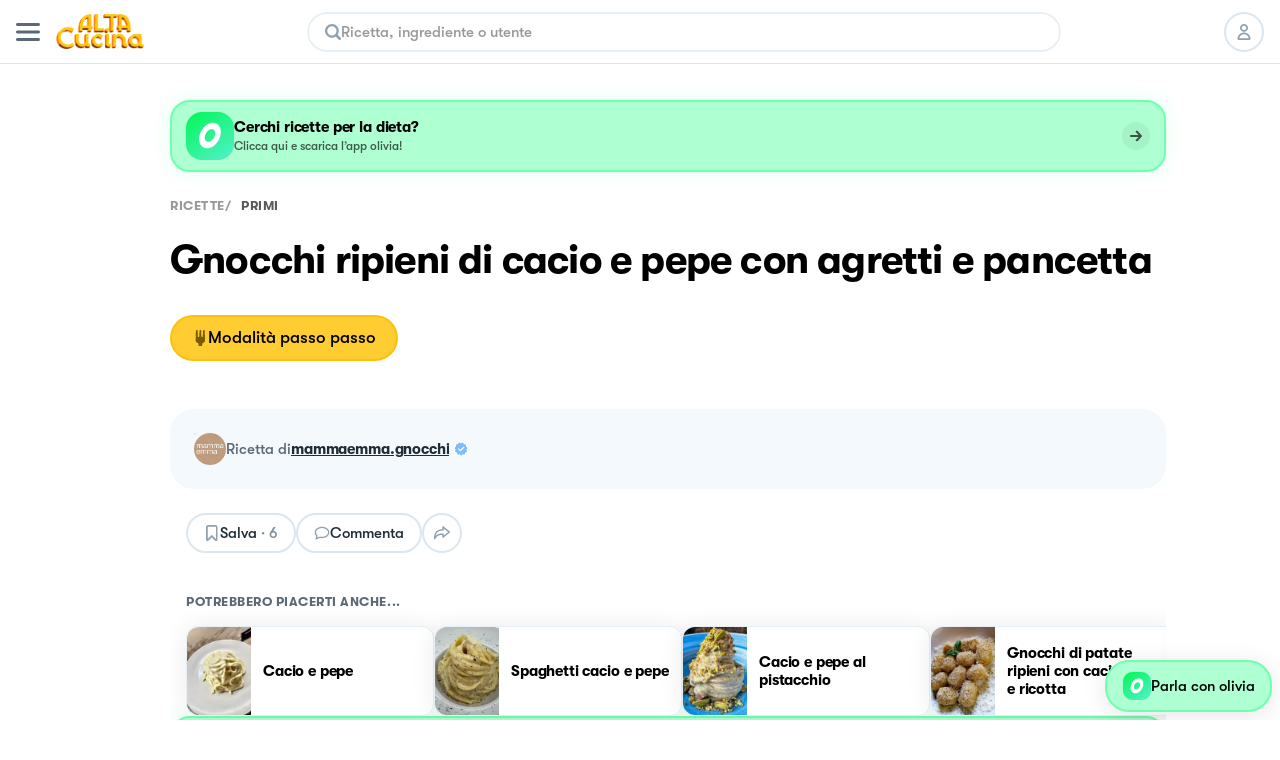

--- FILE ---
content_type: text/html; charset=utf-8
request_url: https://altacucina.co/recipes/gnocchi-ripieni-di-cacio-e-pepe-con-agretti-e-pancetta
body_size: 27563
content:
<!DOCTYPE html><html lang="it"><head><meta charSet="utf-8"/><meta name="viewport" content=" width=device-width, initial-scale=1, viewport-fit=cover, maximum-scale=1"/><meta name="twitter:card" content="summary"/><meta name="twitter:site" content="https://altacucina.co/recipes/gnocchi-ripieni-di-cacio-e-pepe-con-agretti-e-pancetta"/><meta name="twitter:title" content="Gnocchi ripieni di cacio e pepe con agretti e pancetta - Al.ta Cucina | mammaemma.gnocchi "/><meta name="twitter:description" content="Sbollentare gli agretti in acqua bollente e tenerli da parte. In una padella, far rosolare per poco la pancetta, aggiungere l&#x27;acqua e saltare per qualche m..."/><meta name="twitter:creator" content="mammaemma.gnocchi (@mammaemma.gnocchi)"/><meta name="twitter:image:src" content="https://d15j9y5wlusr11.cloudfront.net/filehub/image/a1fac21f-cd9a-4be9-a112-b41baedd22e5/30422/recipe.jpg.320x415_q80_crop-smart.jpg"/><meta property="og:type" content="article"/><meta property="og:title" content="Gnocchi ripieni di cacio e pepe con agretti e pancetta - Al.ta Cucina | mammaemma.gnocchi "/><meta property="og:description" content="Sbollentare gli agretti in acqua bollente e tenerli da parte. In una padella, far rosolare per poco la pancetta, aggiungere l&#x27;acqua e saltare per qualche m..."/><meta property="og:url" content="https://altacucina.co/recipes/gnocchi-ripieni-di-cacio-e-pepe-con-agretti-e-pancetta"/><meta property="og:image" content="https://d15j9y5wlusr11.cloudfront.net/filehub/image/a1fac21f-cd9a-4be9-a112-b41baedd22e5/30422/recipe.jpg.320x415_q80_crop-smart.jpg"/><meta property="og:site_name" content="Al.ta Cucina"/><meta property="article:published_time" content="2022-04-08T08:39:56.386646Z"/><meta property="article:section" content="Primi"/><script type="application/ld+json">{"@context":"https://schema.org","@type":"Recipe","author":{"@type":"Person","name":"mammaemma.gnocchi","image":"https://d15j9y5wlusr11.cloudfront.net/mugshots/mammaemma.gnocchi/2022-01-27/4a4eebd1b8.jpg","url":"https://altacucina.co/profile/mammaemma.gnocchi"},"datePublished":"2022-04-08T08:39:56.386646Z","name":"Gnocchi ripieni di cacio e pepe con agretti e pancetta","description":"","image":["https://d15j9y5wlusr11.cloudfront.net/filehub/image/a1fac21f-cd9a-4be9-a112-b41baedd22e5/30422/recipe.jpg.1296x1296_q80_crop-smart.jpg","https://d15j9y5wlusr11.cloudfront.net/filehub/image/a1fac21f-cd9a-4be9-a112-b41baedd22e5/30422/recipe.jpg.1296x972_q80_crop-smart.jpg","https://d15j9y5wlusr11.cloudfront.net/filehub/image/a1fac21f-cd9a-4be9-a112-b41baedd22e5/30422/recipe.jpg.1296x729_q80_crop-smart.jpg"],"recipeIngredient":["350.00 g Gnocchi ripieni di cacio e pepe mamma emma","100.00 g Agretti","50.00 g Pancetta tesa","100.00 ml Acqua","Grana","Olio evo"],"recipeYield":2,"recipeCategory":"Primi","recipeCuisine":"Italiana","publisher":{"@context":"https://schema.org","@type":"Organization","name":"Al.ta Cucina","url":"https://altacucina.co","logo":{"@type":"ImageObject","url":"https://altacucina.co/assets/favicon-96x96.png","width":96,"height":96},"contactPoint":{"email":"supporto@altacucina.co","contactType":"customer service"},"sameAs":["https://it-it.facebook.com/Altaticucina/","https://www.instagram.com/al.ta.cucina/","https://www.youtube.com/c/altacucina","https://www.pinterest.it/altaticucina/","https://www.tiktok.com/@al.ta.cucina"]},"url":"https://altacucina.co/recipes/gnocchi-ripieni-di-cacio-e-pepe-con-agretti-e-pancetta","recipeInstructions":[{"@type":"HowToStep","name":"Passo 1 su 3","url":"https://altacucina.co/recipes/gnocchi-ripieni-di-cacio-e-pepe-con-agretti-e-pancetta#step-1","position":1,"text":"Sbollentare gli agretti in acqua bollente e tenerli da parte. In una padella, far rosolare per poco la pancetta, aggiungere l'acqua e saltare per qualche m..."},{"@type":"HowToStep","name":"Passo 2 su 3","url":"https://altacucina.co/recipes/gnocchi-ripieni-di-cacio-e-pepe-con-agretti-e-pancetta#step-2","position":2,"text":"Sbollentare gli agretti in acqua bollente e tenerli da parte. In una padella, far rosolare per poco la pancetta, aggiungere l'acqua e saltare per qualche m..."},{"@type":"HowToStep","name":"Passo 3 su 3","url":"https://altacucina.co/recipes/gnocchi-ripieni-di-cacio-e-pepe-con-agretti-e-pancetta#step-3","position":3,"text":"Sbollentare gli agretti in acqua bollente e tenerli da parte. In una padella, far rosolare per poco la pancetta, aggiungere l'acqua e saltare per qualche m..."}]}</script><script type="application/ld+json">{"@context":"https://schema.org","@type":"BreadcrumbList","itemListElement":[{"@type":"ListItem","position":1,"item":{"@id":"https://altacucina.co/","name":"ricette"}},{"@type":"ListItem","position":2,"item":{"@id":"https://altacucina.co/category/primi","name":"Primi"}}]}</script><script type="application/ld+json">{"@context":"https://schema.org","@type":"WebSite","url":"https://altacucina.co/recipes/gnocchi-ripieni-di-cacio-e-pepe-con-agretti-e-pancetta","name":"Al.ta Cucina","potentialAction":{"@type":"SearchAction","target":"https://altacucina.co/search/{search_term_string}","query-input":"required name=search_term_string"}}</script><title>Gnocchi ripieni di cacio e pepe con agretti e pancetta - Al.ta Cucina | mammaemma.gnocchi </title><meta name="robots" content="index,follow"/><meta name="description" content="Sbollentare gli agretti in acqua bollente e tenerli da parte. In una padella, far rosolare per poco la pancetta, aggiungere l&#x27;acqua e saltare per qualche m..."/><meta property="og:title" content="Gnocchi ripieni di cacio e pepe con agretti e pancetta - Al.ta Cucina | mammaemma.gnocchi "/><meta property="og:description" content="Sbollentare gli agretti in acqua bollente e tenerli da parte. In una padella, far rosolare per poco la pancetta, aggiungere l&#x27;acqua e saltare per qualche m..."/><link rel="canonical" href="https://altacucina.co/recipes/gnocchi-ripieni-di-cacio-e-pepe-con-agretti-e-pancetta"/><link rel="preload" as="image" href="/static/Logo-big.webp"/><link rel="preload" as="image" imageSrcSet="/_next/image?url=https%3A%2F%2Fd15j9y5wlusr11.cloudfront.net%2Ffilehub%2Fimage%2Fa1fac21f-cd9a-4be9-a112-b41baedd22e5%2F30422%2Frecipe.jpg.750x1072_q80_crop-smart.jpg%3Fformat%3Dwebp&amp;w=640&amp;q=75 640w, /_next/image?url=https%3A%2F%2Fd15j9y5wlusr11.cloudfront.net%2Ffilehub%2Fimage%2Fa1fac21f-cd9a-4be9-a112-b41baedd22e5%2F30422%2Frecipe.jpg.750x1072_q80_crop-smart.jpg%3Fformat%3Dwebp&amp;w=750&amp;q=75 750w, /_next/image?url=https%3A%2F%2Fd15j9y5wlusr11.cloudfront.net%2Ffilehub%2Fimage%2Fa1fac21f-cd9a-4be9-a112-b41baedd22e5%2F30422%2Frecipe.jpg.750x1072_q80_crop-smart.jpg%3Fformat%3Dwebp&amp;w=828&amp;q=75 828w, /_next/image?url=https%3A%2F%2Fd15j9y5wlusr11.cloudfront.net%2Ffilehub%2Fimage%2Fa1fac21f-cd9a-4be9-a112-b41baedd22e5%2F30422%2Frecipe.jpg.750x1072_q80_crop-smart.jpg%3Fformat%3Dwebp&amp;w=1080&amp;q=75 1080w, /_next/image?url=https%3A%2F%2Fd15j9y5wlusr11.cloudfront.net%2Ffilehub%2Fimage%2Fa1fac21f-cd9a-4be9-a112-b41baedd22e5%2F30422%2Frecipe.jpg.750x1072_q80_crop-smart.jpg%3Fformat%3Dwebp&amp;w=1200&amp;q=75 1200w, /_next/image?url=https%3A%2F%2Fd15j9y5wlusr11.cloudfront.net%2Ffilehub%2Fimage%2Fa1fac21f-cd9a-4be9-a112-b41baedd22e5%2F30422%2Frecipe.jpg.750x1072_q80_crop-smart.jpg%3Fformat%3Dwebp&amp;w=1920&amp;q=75 1920w, /_next/image?url=https%3A%2F%2Fd15j9y5wlusr11.cloudfront.net%2Ffilehub%2Fimage%2Fa1fac21f-cd9a-4be9-a112-b41baedd22e5%2F30422%2Frecipe.jpg.750x1072_q80_crop-smart.jpg%3Fformat%3Dwebp&amp;w=2048&amp;q=75 2048w, /_next/image?url=https%3A%2F%2Fd15j9y5wlusr11.cloudfront.net%2Ffilehub%2Fimage%2Fa1fac21f-cd9a-4be9-a112-b41baedd22e5%2F30422%2Frecipe.jpg.750x1072_q80_crop-smart.jpg%3Fformat%3Dwebp&amp;w=3840&amp;q=75 3840w" imageSizes="100vw"/><link rel="preload" as="image" href="https://d15j9y5wlusr11.cloudfront.net/mugshots/mammaemma.gnocchi/2022-01-27/4a4eebd1b8.jpg?format=webp"/><meta name="next-head-count" content="28"/><link rel="shortcut icon" href="/favicon.ico"/><link rel="apple-touch-icon" sizes="180x180" href="/assets/apple-touch-icon-180x180.png"/><link rel="icon" type="image/png" href="/assets/favicon-16x16.png" sizes="16x16"/><link rel="icon" type="image/png" href="/assets/favicon-32x32.png" sizes="32x32"/><link rel="icon" type="image/png" href="/assets/favicon-64x64.png" sizes="64x64"/><link rel="icon" type="image/png" href="/assets/favicon-96x96.png" sizes="96x96"/><link rel="preload" href="/static/fonts/GT-Walsheim-Bold.woff2" as="font" type="font/woff2" crossorigin="anonymous"/><link rel="preload" href="/static/fonts/GT-Walsheim-Medium.woff2" as="font" type="font/woff2" crossorigin="anonymous"/><link rel="preload" href="/static/fonts/GT-Walsheim-Regular.woff2" as="font" type="font/woff2" crossorigin="anonymous"/><script defer="" type="880f3a71632bb8ad0f53dac5-text/javascript" src="https://www.googletagmanager.com/gtag/js?id=G-X4QLWHQF2Q"></script><script type="880f3a71632bb8ad0f53dac5-text/javascript">window.dataLayer = window.dataLayer || [];function gtag(){dataLayer.push(arguments);}gtag('js', new Date());gtag('config', 'G-X4QLWHQF2Q');</script><script type="880f3a71632bb8ad0f53dac5-text/javascript">
                var _iub = _iub || [];
                _iub.csConfiguration = {
                  "ccpaAcknowledgeOnDisplay": true,
                  "consentOnContinuedBrowsing": false,
                  "countryDetection": true,
                  "enableCcpa": true,
                  "floatingPreferencesButtonDisplay": false,
                  "enableRemoteConsent": true,
                  "invalidateConsentWithoutLog": true,
                  "perPurposeConsent": true,
                  "siteId": 2765305,
                  "whitelabel": false,
                  "cookiePolicyId": 90224116,
                  "lang": "it",
                  "priorConsent": true,
                  "banner": {
                    "acceptButtonCaptionColor": "#000000",
                    "acceptButtonColor": "#F7CE54",
                    "backgroundColor": "#ffffff",
                    "brandBackgroundColor": "#ffffff",
                    "brandTextColor": "#000000",
                    "customizeButtonCaptionColor": "#5A6975",
                    "customizeButtonColor": "#E9E9E9",
                    "acceptButtonDisplay": true,
                    "closeButtonDisplay": false,
                    "customizeButtonDisplay": true,
                    "explicitWithdrawal": true,
                    "listPurposes": true,
                    "position": "bottom",
                    "rejectButtonDisplay": true,
                    "logo": null,
                    "rejectButtonCaptionColor": "#000000",
                    "rejectButtonColor": "#F7CE54",
                    "textColor": "#47535C"
                  }
                };
              </script><script src="//cdn.iubenda.com/cs/ccpa/stub.js" type="880f3a71632bb8ad0f53dac5-text/javascript" defer=""></script><script src="//cdn.iubenda.com/cs/iubenda_cs.js" type="880f3a71632bb8ad0f53dac5-text/javascript" charSet="UTF-8" defer=""></script><script class="_iub_cs_activate" type="text/plain">
  !function(t,e){var o,n,p,r;e.__SV||(window.posthog=e,e._i=[],e.init=function(i,s,a){function g(t,e){var o=e.split(".");2==o.length&&(t=t[o[0]],e=o[1]),t[e]=function(){t.push([e].concat(Array.prototype.slice.call(arguments,0)))}}(p=t.createElement("script")).type="text/javascript",p.defer=!0,p.src=s.api_host+"/static/array.js",(r=t.getElementsByTagName("script")[0]).parentNode.insertBefore(p,r);var u=e;for(void 0!==a?u=e[a]=[]:a="posthog",u.people=u.people||[],u.toString=function(t){var e="posthog";return"posthog"!==a&&(e+="."+a),t||(e+=" (stub)"),e},u.people.toString=function(){return u.toString(1)+".people (stub)"},o="capture identify alias people.set people.set_once set_config register register_once unregister opt_out_capturing has_opted_out_capturing opt_in_capturing reset isFeatureEnabled onFeatureFlags".split(" "),n=0;n<o.length;n++)g(u,o[n]);e._i.push([i,s,a])},e.__SV=1)}(document,window.posthog||[]);
  posthog.init('phc_WQdlFSmlCO7eGwVJyepNC3sL0cbElonWCTaxiKuIFyp', {api_host: 'https://eu.posthog.com', autocapture: false, disable_session_recording: true, capture_pageview: false})
</script><link rel="preload" href="/_next/static/css/478897e3d4cb0dbe.css" as="style"/><link rel="stylesheet" href="/_next/static/css/478897e3d4cb0dbe.css" data-n-g=""/><noscript data-n-css=""></noscript><script defer="" nomodule="" src="/_next/static/chunks/polyfills-c67a75d1b6f99dc8.js" type="880f3a71632bb8ad0f53dac5-text/javascript"></script><script defer="" src="/_next/static/chunks/2962-9938e025421eca26.js" type="880f3a71632bb8ad0f53dac5-text/javascript"></script><script defer="" src="/_next/static/chunks/6124.fd6b510e6d49a075.js" type="880f3a71632bb8ad0f53dac5-text/javascript"></script><script defer="" src="/_next/static/chunks/6398-8cf3ca5ee2bc06e9.js" type="880f3a71632bb8ad0f53dac5-text/javascript"></script><script defer="" src="/_next/static/chunks/4185-2ebb83a35893d47d.js" type="880f3a71632bb8ad0f53dac5-text/javascript"></script><script defer="" src="/_next/static/chunks/6649-2090d3770878c37c.js" type="880f3a71632bb8ad0f53dac5-text/javascript"></script><script defer="" src="/_next/static/chunks/4058.601bbbac02c9d91b.js" type="880f3a71632bb8ad0f53dac5-text/javascript"></script><script defer="" src="/_next/static/chunks/3685.93a900c3d47c8ffa.js" type="880f3a71632bb8ad0f53dac5-text/javascript"></script><script defer="" src="/_next/static/chunks/8439.88690e812c071644.js" type="880f3a71632bb8ad0f53dac5-text/javascript"></script><script defer="" src="/_next/static/chunks/2245.20ac5e597a10ca7d.js" type="880f3a71632bb8ad0f53dac5-text/javascript"></script><script defer="" src="/_next/static/chunks/6335.4f135b8a182e7e0f.js" type="880f3a71632bb8ad0f53dac5-text/javascript"></script><script defer="" src="/_next/static/chunks/9070.bd7057f4c259dc00.js" type="880f3a71632bb8ad0f53dac5-text/javascript"></script><script defer="" src="/_next/static/chunks/61.cf2f5c5873c38e9d.js" type="880f3a71632bb8ad0f53dac5-text/javascript"></script><script defer="" src="/_next/static/chunks/6159-da599a0e4b0122be.js" type="880f3a71632bb8ad0f53dac5-text/javascript"></script><script defer="" src="/_next/static/chunks/1208.ff863d8d432e51f8.js" type="880f3a71632bb8ad0f53dac5-text/javascript"></script><script defer="" src="/_next/static/chunks/1600.455c769e2590673b.js" type="880f3a71632bb8ad0f53dac5-text/javascript"></script><script defer="" src="/_next/static/chunks/6697.d22f11f053d683a4.js" type="880f3a71632bb8ad0f53dac5-text/javascript"></script><script defer="" src="/_next/static/chunks/6336.23122fc035b0ccfb.js" type="880f3a71632bb8ad0f53dac5-text/javascript"></script><script defer="" src="/_next/static/chunks/404.2d4fd1b2f42e0f92.js" type="880f3a71632bb8ad0f53dac5-text/javascript"></script><script defer="" src="/_next/static/chunks/6197.8adbce078d8b2e9d.js" type="880f3a71632bb8ad0f53dac5-text/javascript"></script><script defer="" src="/_next/static/chunks/8380-ac597d1aaed777eb.js" type="880f3a71632bb8ad0f53dac5-text/javascript"></script><script defer="" src="/_next/static/chunks/4884-0aae43ecb158c9a7.js" type="880f3a71632bb8ad0f53dac5-text/javascript"></script><script defer="" src="/_next/static/chunks/1423.28888385398d5b2e.js" type="880f3a71632bb8ad0f53dac5-text/javascript"></script><script defer="" src="/_next/static/chunks/5203.f10895b9b756ff04.js" type="880f3a71632bb8ad0f53dac5-text/javascript"></script><script src="/_next/static/chunks/webpack-f96f54d5d9267be4.js" defer="" type="880f3a71632bb8ad0f53dac5-text/javascript"></script><script src="/_next/static/chunks/framework-fee8a7e75612eda8.js" defer="" type="880f3a71632bb8ad0f53dac5-text/javascript"></script><script src="/_next/static/chunks/main-b42221f672960e1d.js" defer="" type="880f3a71632bb8ad0f53dac5-text/javascript"></script><script src="/_next/static/chunks/pages/_app-6e02490974532ba4.js" defer="" type="880f3a71632bb8ad0f53dac5-text/javascript"></script><script src="/_next/static/chunks/9571-ca6712fe2a41b5d0.js" defer="" type="880f3a71632bb8ad0f53dac5-text/javascript"></script><script src="/_next/static/chunks/5063-47179e7d6737dd86.js" defer="" type="880f3a71632bb8ad0f53dac5-text/javascript"></script><script src="/_next/static/chunks/9755-23989b01ff0d9b31.js" defer="" type="880f3a71632bb8ad0f53dac5-text/javascript"></script><script src="/_next/static/chunks/7112-d6efe99d03cef69d.js" defer="" type="880f3a71632bb8ad0f53dac5-text/javascript"></script><script src="/_next/static/chunks/9086-228bf8eec0db600f.js" defer="" type="880f3a71632bb8ad0f53dac5-text/javascript"></script><script src="/_next/static/chunks/6031-7fc491679528b7d2.js" defer="" type="880f3a71632bb8ad0f53dac5-text/javascript"></script><script src="/_next/static/chunks/pages/recipes/%5Bslug%5D-a1f45af64a49a160.js" defer="" type="880f3a71632bb8ad0f53dac5-text/javascript"></script><script src="/_next/static/yYgV30WEA6Y-usbw-FWkp/_buildManifest.js" defer="" type="880f3a71632bb8ad0f53dac5-text/javascript"></script><script src="/_next/static/yYgV30WEA6Y-usbw-FWkp/_ssgManifest.js" defer="" type="880f3a71632bb8ad0f53dac5-text/javascript"></script><style data-styled="" data-styled-version="5.3.11">.dqIOsO{display:block;}/*!sc*/
@media screen and (min-width:1332px){.dqIOsO{display:none;}}/*!sc*/
data-styled.g1[id="sc-94e4e564-0"]{content:"dqIOsO,"}/*!sc*/
.bmnsSu{display:none;}/*!sc*/
@media screen and (min-width:834px){.bmnsSu{display:block;}}/*!sc*/
data-styled.g3[id="sc-94e4e564-2"]{content:"bmnsSu,"}/*!sc*/
.iQUUnA{display:none;}/*!sc*/
@media screen and (min-width:1332px){.iQUUnA{display:block;}}/*!sc*/
data-styled.g5[id="sc-94e4e564-4"]{content:"iQUUnA,"}/*!sc*/
.bqXWts{margin:0 auto;box-sizing:border-box;}/*!sc*/
@media screen and (min-width:1332px){.bqXWts{max-width:min(1332px,calc(100% - 108px));}}/*!sc*/
data-styled.g7[id="sc-94e4e564-6"]{content:"bqXWts,"}/*!sc*/
.QhXQq{display:-webkit-box;display:-webkit-flex;display:-ms-flexbox;display:flex;}/*!sc*/
.jEIcVO{display:-webkit-box;display:-webkit-flex;display:-ms-flexbox;display:flex;gap:8px;}/*!sc*/
.berMVJ{display:-webkit-box;display:-webkit-flex;display:-ms-flexbox;display:flex;gap:12px;}/*!sc*/
.dtxFaB{display:-webkit-box;display:-webkit-flex;display:-ms-flexbox;display:flex;gap:16px;}/*!sc*/
data-styled.g16[id="sc-94e4e564-15"]{content:"QhXQq,jEIcVO,berMVJ,dtxFaB,"}/*!sc*/
.loQDVp{display:-webkit-inline-box;display:-webkit-inline-flex;display:-ms-inline-flexbox;display:inline-flex;}/*!sc*/
data-styled.g17[id="sc-94e4e564-16"]{content:"loQDVp,"}/*!sc*/
.jWTXcY{-webkit-flex-direction:column;-ms-flex-direction:column;flex-direction:column;}/*!sc*/
.kpYAWP{-webkit-flex-direction:column;-ms-flex-direction:column;flex-direction:column;gap:16px;}/*!sc*/
data-styled.g18[id="sc-94e4e564-17"]{content:"jWTXcY,kpYAWP,"}/*!sc*/
.fnCA-dy{-webkit-align-items:center;-webkit-box-align:center;-ms-flex-align:center;align-items:center;-webkit-box-pack:center;-webkit-justify-content:center;-ms-flex-pack:center;justify-content:center;}/*!sc*/
data-styled.g19[id="sc-94e4e564-18"]{content:"fnCA-dy,"}/*!sc*/
.ikOGQx{-webkit-box-pack:justify;-webkit-justify-content:space-between;-ms-flex-pack:justify;justify-content:space-between;}/*!sc*/
data-styled.g21[id="sc-94e4e564-20"]{content:"ikOGQx,"}/*!sc*/
.bJZWiE{-webkit-align-items:center;-webkit-box-align:center;-ms-flex-align:center;align-items:center;}/*!sc*/
data-styled.g22[id="sc-94e4e564-21"]{content:"bJZWiE,"}/*!sc*/
.jNzFNG{-webkit-align-items:center;-webkit-box-align:center;-ms-flex-align:center;align-items:center;}/*!sc*/
data-styled.g24[id="sc-94e4e564-23"]{content:"jNzFNG,"}/*!sc*/
.fqfYNn{-webkit-align-items:center;-webkit-box-align:center;-ms-flex-align:center;align-items:center;}/*!sc*/
data-styled.g27[id="sc-94e4e564-26"]{content:"fqfYNn,"}/*!sc*/
.iFVOyo{background-color:#ffffff;}/*!sc*/
@media screen and (min-width:1080px){.iFVOyo{position:-webkit-sticky;position:sticky;top:0;z-index:7000;}}/*!sc*/
data-styled.g57[id="sc-ba8c6682-0"]{content:"iFVOyo,"}/*!sc*/
.fCrqkH{height:64px;border-bottom:1px solid #DCE6EE;width:100%;box-sizing:border-box;padding:0 16px;display:-webkit-box;display:-webkit-flex;display:-ms-flexbox;display:flex;-webkit-align-items:center;-webkit-box-align:center;-ms-flex-align:center;align-items:center;-webkit-box-pack:justify;-webkit-justify-content:space-between;-ms-flex-pack:justify;justify-content:space-between;background:#ffffff;}/*!sc*/
data-styled.g59[id="sc-3af2d334-1"]{content:"fCrqkH,"}/*!sc*/
.irQguk{position:relative;width:88px;height:35px;margin:0 16px;}/*!sc*/
@media screen and (min-width:834px){.irQguk{margin-right:24px;}}/*!sc*/
data-styled.g60[id="sc-3af2d334-2"]{content:"irQguk,"}/*!sc*/
.iJshul{-webkit-flex:1;-ms-flex:1;flex:1;}/*!sc*/
@media screen and (min-width:834px){.iJshul{display:block;}}/*!sc*/
data-styled.g61[id="sc-3af2d334-3"]{content:"iJshul,"}/*!sc*/
.kMPJgj{gap:8px;margin-left:8px;}/*!sc*/
@media screen and (min-width:834px){.kMPJgj{margin-left:24px;gap:12px;}}/*!sc*/
data-styled.g62[id="sc-3af2d334-4"]{content:"kMPJgj,"}/*!sc*/
.kMNNFS{display:-webkit-inline-box;display:-webkit-inline-flex;display:-ms-inline-flexbox;display:inline-flex;-webkit-box-pack:center;-webkit-justify-content:center;-ms-flex-pack:center;justify-content:center;-webkit-align-items:center;-webkit-box-align:center;-ms-flex-align:center;align-items:center;box-sizing:border-box;background-color:#ffffff;border-radius:24px;-webkit-transition:-webkit-transform 100ms ease-in-out;-webkit-transition:transform 100ms ease-in-out;transition:transform 100ms ease-in-out;color:#000000;border-width:2px;border-style:solid;border-color:#DCE6EE;text-align:center;font-size:15px;line-height:22px;font-weight:600;white-space:nowrap;position:relative;max-width:232px;width:-webkit-fit-content;width:-moz-fit-content;width:fit-content;font-size:17px;line-height:24px;font-weight:600;padding:11px 20px;max-width:100%;width:100%;height:46px;}/*!sc*/
.kMNNFS span{font-weight:inherit;}/*!sc*/
@media screen and (min-width:834px){.kMNNFS{max-width:296px;}}/*!sc*/
@media screen and (min-width:1332px){.kMNNFS{font-size:18px;font-weight:600;line-height:24px;}}/*!sc*/
.kMNNFS:active:not(:disabled){-webkit-transform:scale(0.95);-ms-transform:scale(0.95);transform:scale(0.95);}/*!sc*/
.kMNNFS:disabled{cursor:not-allowed;background-color:rgba(255,235,173,1);border-color:rgba(255,235,173,1);color:rgba(0,0,0,0.4);}/*!sc*/
.kMNNFS:disabled svg{fill:rgba(0,0,0,0.4);}/*!sc*/
.kMNNFS:disabled{cursor:not-allowed;background-color:#F4F9FD;border-color:#DCE6EE;}/*!sc*/
.kMNNFS:hover:not(:disabled){cursor:pointer;background-color:#F4F9FD;}/*!sc*/
.ffrBJb{display:-webkit-inline-box;display:-webkit-inline-flex;display:-ms-inline-flexbox;display:inline-flex;-webkit-box-pack:center;-webkit-justify-content:center;-ms-flex-pack:center;justify-content:center;-webkit-align-items:center;-webkit-box-align:center;-ms-flex-align:center;align-items:center;box-sizing:border-box;background-color:#FFCD32;border-radius:24px;-webkit-transition:-webkit-transform 100ms ease-in-out;-webkit-transition:transform 100ms ease-in-out;transition:transform 100ms ease-in-out;color:#000000;border-width:2px;border-style:solid;border-color:#FBC10D;text-align:center;font-size:15px;line-height:22px;font-weight:600;white-space:nowrap;position:relative;max-width:232px;width:-webkit-fit-content;width:-moz-fit-content;width:fit-content;font-size:17px;line-height:24px;font-weight:600;padding:11px 20px;max-width:100%;width:100%;height:46px;}/*!sc*/
.ffrBJb span{font-weight:inherit;}/*!sc*/
@media screen and (min-width:834px){.ffrBJb{max-width:296px;}}/*!sc*/
@media screen and (min-width:1332px){.ffrBJb{font-size:18px;font-weight:600;line-height:24px;}}/*!sc*/
.ffrBJb:active:not(:disabled){-webkit-transform:scale(0.95);-ms-transform:scale(0.95);transform:scale(0.95);}/*!sc*/
.ffrBJb:disabled{cursor:not-allowed;background-color:rgba(255,235,173,1);border-color:rgba(255,235,173,1);color:rgba(0,0,0,0.4);}/*!sc*/
.ffrBJb:disabled svg{fill:rgba(0,0,0,0.4);}/*!sc*/
.ffrBJb:hover:not(:disabled){cursor:pointer;background-color:#FBC10D;}/*!sc*/
.ifqqKG{display:-webkit-inline-box;display:-webkit-inline-flex;display:-ms-inline-flexbox;display:inline-flex;-webkit-box-pack:center;-webkit-justify-content:center;-ms-flex-pack:center;justify-content:center;-webkit-align-items:center;-webkit-box-align:center;-ms-flex-align:center;align-items:center;box-sizing:border-box;background-color:#FFCD32;border-radius:24px;-webkit-transition:-webkit-transform 100ms ease-in-out;-webkit-transition:transform 100ms ease-in-out;transition:transform 100ms ease-in-out;color:#000000;border-width:2px;border-style:solid;border-color:#FBC10D;text-align:center;font-size:15px;line-height:22px;font-weight:600;white-space:nowrap;position:relative;max-width:232px;width:-webkit-fit-content;width:-moz-fit-content;width:fit-content;gap:8px;padding:8px 16px;height:40px;}/*!sc*/
.ifqqKG span{font-weight:inherit;}/*!sc*/
.ifqqKG svg{-webkit-flex-shrink:0;-ms-flex-negative:0;flex-shrink:0;}/*!sc*/
.ifqqKG:active:not(:disabled){-webkit-transform:scale(0.95);-ms-transform:scale(0.95);transform:scale(0.95);}/*!sc*/
.ifqqKG:disabled{cursor:not-allowed;background-color:rgba(255,235,173,1);border-color:rgba(255,235,173,1);color:rgba(0,0,0,0.4);}/*!sc*/
.ifqqKG:disabled svg{fill:rgba(0,0,0,0.4);}/*!sc*/
.ifqqKG:hover:not(:disabled){cursor:pointer;background-color:#FBC10D;}/*!sc*/
.cFlirS{display:-webkit-inline-box;display:-webkit-inline-flex;display:-ms-inline-flexbox;display:inline-flex;-webkit-box-pack:center;-webkit-justify-content:center;-ms-flex-pack:center;justify-content:center;-webkit-align-items:center;-webkit-box-align:center;-ms-flex-align:center;align-items:center;box-sizing:border-box;background-color:#FFCD32;border-radius:24px;-webkit-transition:-webkit-transform 100ms ease-in-out;-webkit-transition:transform 100ms ease-in-out;transition:transform 100ms ease-in-out;color:#000000;border-width:2px;border-style:solid;border-color:#FBC10D;text-align:center;font-size:15px;line-height:22px;font-weight:600;white-space:nowrap;position:relative;max-width:232px;width:-webkit-fit-content;width:-moz-fit-content;width:fit-content;gap:8px;font-size:17px;line-height:24px;font-weight:600;padding:11px 20px;max-width:100%;width:100%;height:46px;}/*!sc*/
.cFlirS span{font-weight:inherit;}/*!sc*/
.cFlirS svg{-webkit-flex-shrink:0;-ms-flex-negative:0;flex-shrink:0;}/*!sc*/
@media screen and (min-width:834px){.cFlirS{max-width:296px;}}/*!sc*/
@media screen and (min-width:1332px){.cFlirS{font-size:18px;font-weight:600;line-height:24px;}}/*!sc*/
.cFlirS:active:not(:disabled){-webkit-transform:scale(0.95);-ms-transform:scale(0.95);transform:scale(0.95);}/*!sc*/
.cFlirS:disabled{cursor:not-allowed;background-color:rgba(255,235,173,1);border-color:rgba(255,235,173,1);color:rgba(0,0,0,0.4);}/*!sc*/
.cFlirS:disabled svg{fill:rgba(0,0,0,0.4);}/*!sc*/
.cFlirS:hover:not(:disabled){cursor:pointer;background-color:#FBC10D;}/*!sc*/
.fTHGmf{display:-webkit-inline-box;display:-webkit-inline-flex;display:-ms-inline-flexbox;display:inline-flex;-webkit-box-pack:center;-webkit-justify-content:center;-ms-flex-pack:center;justify-content:center;-webkit-align-items:center;-webkit-box-align:center;-ms-flex-align:center;align-items:center;box-sizing:border-box;background-color:#ffffff;border-radius:24px;-webkit-transition:-webkit-transform 100ms ease-in-out;-webkit-transition:transform 100ms ease-in-out;transition:transform 100ms ease-in-out;color:#000000;border-width:2px;border-style:solid;border-color:#DCE6EE;text-align:center;font-size:15px;line-height:22px;font-weight:600;white-space:nowrap;position:relative;max-width:232px;width:-webkit-fit-content;width:-moz-fit-content;width:fit-content;gap:8px;padding:8px 16px;height:40px;}/*!sc*/
.fTHGmf span{font-weight:inherit;}/*!sc*/
.fTHGmf svg{-webkit-flex-shrink:0;-ms-flex-negative:0;flex-shrink:0;}/*!sc*/
.fTHGmf:active:not(:disabled){-webkit-transform:scale(0.95);-ms-transform:scale(0.95);transform:scale(0.95);}/*!sc*/
.fTHGmf:disabled{cursor:not-allowed;background-color:rgba(255,235,173,1);border-color:rgba(255,235,173,1);color:rgba(0,0,0,0.4);}/*!sc*/
.fTHGmf:disabled svg{fill:rgba(0,0,0,0.4);}/*!sc*/
.fTHGmf:disabled{cursor:not-allowed;background-color:#F4F9FD;border-color:#DCE6EE;}/*!sc*/
.fTHGmf:hover:not(:disabled){cursor:pointer;background-color:#F4F9FD;}/*!sc*/
.ofSwC{display:-webkit-inline-box;display:-webkit-inline-flex;display:-ms-inline-flexbox;display:inline-flex;-webkit-box-pack:center;-webkit-justify-content:center;-ms-flex-pack:center;justify-content:center;-webkit-align-items:center;-webkit-box-align:center;-ms-flex-align:center;align-items:center;box-sizing:border-box;background-color:#ffffff;border-radius:24px;-webkit-transition:-webkit-transform 100ms ease-in-out;-webkit-transition:transform 100ms ease-in-out;transition:transform 100ms ease-in-out;color:#000000;border-width:2px;border-style:solid;border-color:#DCE6EE;text-align:center;font-size:15px;line-height:22px;font-weight:600;white-space:nowrap;position:relative;max-width:232px;width:-webkit-fit-content;width:-moz-fit-content;width:fit-content;gap:8px;padding:8px 16px;height:40px;width:40px;padding:0;}/*!sc*/
.ofSwC span{font-weight:inherit;}/*!sc*/
.ofSwC svg{-webkit-flex-shrink:0;-ms-flex-negative:0;flex-shrink:0;}/*!sc*/
.ofSwC:active:not(:disabled){-webkit-transform:scale(0.95);-ms-transform:scale(0.95);transform:scale(0.95);}/*!sc*/
.ofSwC:disabled{cursor:not-allowed;background-color:rgba(255,235,173,1);border-color:rgba(255,235,173,1);color:rgba(0,0,0,0.4);}/*!sc*/
.ofSwC:disabled svg{fill:rgba(0,0,0,0.4);}/*!sc*/
.ofSwC:disabled{cursor:not-allowed;background-color:#F4F9FD;border-color:#DCE6EE;}/*!sc*/
.ofSwC:hover:not(:disabled){cursor:pointer;background-color:#F4F9FD;}/*!sc*/
.jSQmFz{display:-webkit-inline-box;display:-webkit-inline-flex;display:-ms-inline-flexbox;display:inline-flex;-webkit-box-pack:center;-webkit-justify-content:center;-ms-flex-pack:center;justify-content:center;-webkit-align-items:center;-webkit-box-align:center;-ms-flex-align:center;align-items:center;box-sizing:border-box;background-color:#ffffff;border-radius:24px;-webkit-transition:-webkit-transform 100ms ease-in-out;-webkit-transition:transform 100ms ease-in-out;transition:transform 100ms ease-in-out;color:#000000;border-width:2px;border-style:solid;border-color:#DCE6EE;text-align:center;font-size:15px;line-height:22px;font-weight:600;white-space:nowrap;position:relative;max-width:232px;width:-webkit-fit-content;width:-moz-fit-content;width:fit-content;gap:8px;font-size:17px;line-height:24px;font-weight:600;padding:11px 20px;max-width:100%;width:100%;height:46px;}/*!sc*/
.jSQmFz span{font-weight:inherit;}/*!sc*/
.jSQmFz svg{-webkit-flex-shrink:0;-ms-flex-negative:0;flex-shrink:0;}/*!sc*/
@media screen and (min-width:834px){.jSQmFz{max-width:296px;}}/*!sc*/
@media screen and (min-width:1332px){.jSQmFz{font-size:18px;font-weight:600;line-height:24px;}}/*!sc*/
.jSQmFz:active:not(:disabled){-webkit-transform:scale(0.95);-ms-transform:scale(0.95);transform:scale(0.95);}/*!sc*/
.jSQmFz:disabled{cursor:not-allowed;background-color:rgba(255,235,173,1);border-color:rgba(255,235,173,1);color:rgba(0,0,0,0.4);}/*!sc*/
.jSQmFz:disabled svg{fill:rgba(0,0,0,0.4);}/*!sc*/
.jSQmFz:disabled{cursor:not-allowed;background-color:#F4F9FD;border-color:#DCE6EE;}/*!sc*/
.jSQmFz:hover:not(:disabled){cursor:pointer;background-color:#F4F9FD;}/*!sc*/
.brzhwA{display:-webkit-inline-box;display:-webkit-inline-flex;display:-ms-inline-flexbox;display:inline-flex;-webkit-box-pack:center;-webkit-justify-content:center;-ms-flex-pack:center;justify-content:center;-webkit-align-items:center;-webkit-box-align:center;-ms-flex-align:center;align-items:center;box-sizing:border-box;background-color:#ffffff;border-radius:24px;-webkit-transition:-webkit-transform 100ms ease-in-out;-webkit-transition:transform 100ms ease-in-out;transition:transform 100ms ease-in-out;color:#000000;border-width:2px;border-style:solid;border-color:#DCE6EE;text-align:center;font-size:15px;line-height:22px;font-weight:600;white-space:nowrap;position:relative;max-width:232px;width:-webkit-fit-content;width:-moz-fit-content;width:fit-content;gap:8px;font-size:17px;line-height:24px;font-weight:600;padding:11px 20px;max-width:100%;width:100%;height:46px;width:46px;padding:0;}/*!sc*/
.brzhwA span{font-weight:inherit;}/*!sc*/
.brzhwA svg{-webkit-flex-shrink:0;-ms-flex-negative:0;flex-shrink:0;}/*!sc*/
@media screen and (min-width:834px){.brzhwA{max-width:296px;}}/*!sc*/
@media screen and (min-width:1332px){.brzhwA{font-size:18px;font-weight:600;line-height:24px;}}/*!sc*/
.brzhwA:active:not(:disabled){-webkit-transform:scale(0.95);-ms-transform:scale(0.95);transform:scale(0.95);}/*!sc*/
.brzhwA:disabled{cursor:not-allowed;background-color:rgba(255,235,173,1);border-color:rgba(255,235,173,1);color:rgba(0,0,0,0.4);}/*!sc*/
.brzhwA:disabled svg{fill:rgba(0,0,0,0.4);}/*!sc*/
.brzhwA:disabled{cursor:not-allowed;background-color:#F4F9FD;border-color:#DCE6EE;}/*!sc*/
.brzhwA:hover:not(:disabled){cursor:pointer;background-color:#F4F9FD;}/*!sc*/
data-styled.g86[id="sc-9f5c0338-0"]{content:"kMNNFS,ffrBJb,ifqqKG,cFlirS,fTHGmf,ofSwC,jSQmFz,brzhwA,"}/*!sc*/
.lhwiER{width:40px;height:40px;border-radius:999px;box-sizing:border-box;border:2px solid #DCE6EE;display:-webkit-box;display:-webkit-flex;display:-ms-flexbox;display:flex;-webkit-align-items:center;-webkit-box-align:center;-ms-flex-align:center;align-items:center;-webkit-box-pack:center;-webkit-justify-content:center;-ms-flex-pack:center;justify-content:center;background-color:#ffffff;-webkit-transition:all 100ms;transition:all 100ms;position:relative;color:#000000;cursor:pointer;}/*!sc*/
.lhwiER svg{fill:#8FA1AF;height:16px;width:16px;}/*!sc*/
@media screen and (min-width:1332px){.lhwiER svg{fill:#000000;}}/*!sc*/
.lhwiER a{width:100%;height:100%;display:-webkit-box;display:-webkit-flex;display:-ms-flexbox;display:flex;-webkit-box-pack:center;-webkit-justify-content:center;-ms-flex-pack:center;justify-content:center;-webkit-align-items:center;-webkit-box-align:center;-ms-flex-align:center;align-items:center;color:inherit;}/*!sc*/
@media screen and (min-width:1332px){.lhwiER{border:0;}}/*!sc*/
.lhwiER:disabled{opacity:0.2;cursor:default;}/*!sc*/
@media (hover:hover) and (pointer:fine){.lhwiER:hover:enabled{background-color:#FFCD3224;}}/*!sc*/
data-styled.g87[id="sc-9c22946-0"]{content:"lhwiER,"}/*!sc*/
.ccgIXW{all:unset;-webkit-appearance:none;-moz-appearance:none;appearance:none;box-sizing:border-box;overflow:hidden;-webkit-flex:1 1 auto;-ms-flex:1 1 auto;flex:1 1 auto;caret-color:#EAB927;font-size:15px;line-height:22px;font-weight:600;}/*!sc*/
.ccgIXW:disabled{cursor:default;}/*!sc*/
.ccgIXW::-webkit-input-placeholder{color:#999999;}/*!sc*/
.ccgIXW::-moz-placeholder{color:#999999;}/*!sc*/
.ccgIXW:-ms-input-placeholder{color:#999999;}/*!sc*/
.ccgIXW::placeholder{color:#999999;}/*!sc*/
data-styled.g93[id="sc-42133e74-0"]{content:"ccgIXW,"}/*!sc*/
.cEAwJI{width:100%;border-radius:999px;overflow:hidden;}/*!sc*/
data-styled.g94[id="sc-42133e74-1"]{content:"cEAwJI,"}/*!sc*/
.lcwYFk{box-sizing:border-box;border:2px solid #E6EFF5;border-radius:inherit;box-shadow:0px 4px 23px 0px rgba(0,0,0,0.03);height:40px;padding:14px 16px;display:-webkit-box;display:-webkit-flex;display:-ms-flexbox;display:flex;-webkit-align-items:center;-webkit-box-align:center;-ms-flex-align:center;align-items:center;gap:12px;}/*!sc*/
@media screen and (min-width:1332px){.lcwYFk{height:44px;}}/*!sc*/
.lcwYFk:hover{border-color:#FFCD32;}/*!sc*/
data-styled.g95[id="sc-42133e74-2"]{content:"lcwYFk,"}/*!sc*/
.eTQofb{display:-webkit-box;display:-webkit-flex;display:-ms-flexbox;display:flex;-webkit-align-items:center;-webkit-box-align:center;-ms-flex-align:center;align-items:center;gap:16px;}/*!sc*/
data-styled.g96[id="sc-5816196c-0"]{content:"eTQofb,"}/*!sc*/
.lfLoPG{height:100%;width:100%;overflow-y:auto;overflow-x:hidden;overscroll-behavior-y:contain;box-sizing:border-box;margin:0 auto;background-color:#ffffff;}/*!sc*/
@media (hover:hover) and (pointer:fine){.lfLoPG:hover{border-color:#FFCD32;}}/*!sc*/
@media screen and (min-width:834px){.lfLoPG{max-width:754px;}}/*!sc*/
@media screen and (min-width:1332px){.lfLoPG{max-width:800px;}}/*!sc*/
@media screen and (max-width:834px){}/*!sc*/
data-styled.g99[id="sc-3d42d24-1"]{content:"lfLoPG,"}/*!sc*/
.bvgfyd{background-color:rgba(256,256,256);padding:0px 40px;height:72px;border-bottom:1px solid #DCE6EE;box-sizing:border-box;z-index:7000;position:relative;}/*!sc*/
data-styled.g102[id="sc-8f88e788-0"]{content:"bvgfyd,"}/*!sc*/
.joShEK{margin:0 auto;display:-webkit-box;display:-webkit-flex;display:-ms-flexbox;display:flex;-webkit-align-items:center;-webkit-box-align:center;-ms-flex-align:center;align-items:center;-webkit-box-pack:justify;-webkit-justify-content:space-between;-ms-flex-pack:justify;justify-content:space-between;height:100%;}/*!sc*/
data-styled.g103[id="sc-8f88e788-1"]{content:"joShEK,"}/*!sc*/
.EMDOu{position:relative;cursor:pointer;width:88px;height:35px;}/*!sc*/
data-styled.g104[id="sc-8f88e788-2"]{content:"EMDOu,"}/*!sc*/
.dpvzjl{-webkit-flex:1;-ms-flex:1;flex:1;padding:0 32px;box-sizing:border-box;}/*!sc*/
data-styled.g105[id="sc-8f88e788-3"]{content:"dpvzjl,"}/*!sc*/
.czbJfH{display:-webkit-box;display:-webkit-flex;display:-ms-flexbox;display:flex;-webkit-align-items:center;-webkit-box-align:center;-ms-flex-align:center;align-items:center;list-style:none;gap:8px;}/*!sc*/
data-styled.g106[id="sc-8f88e788-4"]{content:"czbJfH,"}/*!sc*/
.gPFlNU{gap:12px;padding-left:16px;}/*!sc*/
data-styled.g107[id="sc-8f88e788-5"]{content:"gPFlNU,"}/*!sc*/
.goICGj{position:relative;width:0px;height:0px;border-radius:0px;box-sizing:border-box;}/*!sc*/
.goICGj img{border-radius:0px;}/*!sc*/
.goICGj::after{content:"";border-radius:inherit;position:absolute;inset:0px;border:1px solid rgba(0,0,0,0.1);}/*!sc*/
.jIENgH{position:relative;width:56px;height:56px;border-radius:56px;box-sizing:border-box;}/*!sc*/
.jIENgH img{border-radius:56px;}/*!sc*/
.jIENgH::after{content:"";border-radius:inherit;position:absolute;inset:0px;border:1px solid rgba(0,0,0,0.1);}/*!sc*/
data-styled.g119[id="sc-10b26a79-0"]{content:"goICGj,jIENgH,"}/*!sc*/
.imoRZF{-webkit-scrollbar-width:none;-moz-scrollbar-width:none;-ms-scrollbar-width:none;scrollbar-width:none;overflow-x:auto;-webkit-scroll-snap-type:x mandatory;-moz-scroll-snap-type:x mandatory;-ms-scroll-snap-type:x mandatory;scroll-snap-type:x mandatory;-webkit-scroll-padding:0;-moz-scroll-padding:0;-ms-scroll-padding:0;scroll-padding:0;width:100%;box-sizing:border-box;list-style-type:none;display:-webkit-box;display:-webkit-flex;display:-ms-flexbox;display:flex;-webkit-align-items:center;-webkit-box-align:center;-ms-flex-align:center;align-items:center;gap:16px;padding:0 24px;-webkit-scroll-padding:0;-moz-scroll-padding:0;-ms-scroll-padding:0;scroll-padding:0;}/*!sc*/
.imoRZF::-webkit-scrollbar{display:none;}/*!sc*/
data-styled.g200[id="sc-af7c861b-0"]{content:"imoRZF,"}/*!sc*/
.jgaSdp{box-sizing:border-box;}/*!sc*/
@media screen and (min-width:834px){.jgaSdp{margin:0 auto;width:585px;border:1px solid #E6E6E6;border-top-width:0px;border-bottom-width:0px;}}/*!sc*/
@media screen and (min-width:1080px){.jgaSdp{width:100%;border:none;padding:0 24px;max-width:1100px;}}/*!sc*/
@media screen and (min-width:1332px){.jgaSdp{padding:0;max-width:initial;}}/*!sc*/
data-styled.g450[id="sc-7f3fa12f-1"]{content:"jgaSdp,"}/*!sc*/
.jwWZhX{padding-bottom:48px;}/*!sc*/
@media screen and (min-width:1080px){.jwWZhX{display:grid;grid-template-columns:auto auto;-webkit-box-pack:center;-webkit-justify-content:center;-ms-flex-pack:center;justify-content:center;-webkit-column-gap:56px;column-gap:56px;box-sizing:border-box;}}/*!sc*/
@media screen and (min-width:1332px){.jwWZhX{grid-template-columns:auto 657px;}}/*!sc*/
data-styled.g451[id="sc-7f3fa12f-2"]{content:"jwWZhX,"}/*!sc*/
.iuGTZ{overflow:hidden;}/*!sc*/
data-styled.g452[id="sc-7f3fa12f-3"]{content:"iuGTZ,"}/*!sc*/
.ivVna-D{width:100%;background:#E6EFF5;position:absolute;left:0;height:12px;}/*!sc*/
@media screen and (min-width:1080px){.ivVna-D{display:block;}}/*!sc*/
data-styled.g453[id="sc-7f3fa12f-4"]{content:"ivVna-D,"}/*!sc*/
.bNaARE{font-size:22px;font-weight:700;line-height:27px;-webkit-letter-spacing:-0.01em;-moz-letter-spacing:-0.01em;-ms-letter-spacing:-0.01em;letter-spacing:-0.01em;}/*!sc*/
@media screen and (min-width:1332px){.bNaARE{font-size:28px;line-height:35px;font-weight:700;-webkit-letter-spacing:-0.56px;-moz-letter-spacing:-0.56px;-ms-letter-spacing:-0.56px;letter-spacing:-0.56px;}}/*!sc*/
data-styled.g455[id="sc-7f3fa12f-6"]{content:"bNaARE,"}/*!sc*/
.isqfnD{width:100%;position:relative;}/*!sc*/
data-styled.g456[id="sc-7f3fa12f-7"]{content:"isqfnD,"}/*!sc*/
.lcNZfN{padding:0 16px;}/*!sc*/
data-styled.g465[id="sc-7f3fa12f-16"]{content:"lcNZfN,"}/*!sc*/
.fjbEAn{gap:30px;}/*!sc*/
@media screen and (min-width:1332px){.fjbEAn{gap:40px;}}/*!sc*/
data-styled.g466[id="sc-7f3fa12f-17"]{content:"fjbEAn,"}/*!sc*/
.fIchnH{overflow-x:hidden;}/*!sc*/
data-styled.g467[id="sc-9ddfa80b-0"]{content:"fIchnH,"}/*!sc*/
.dCVPdC{display:-webkit-box;display:-webkit-flex;display:-ms-flexbox;display:flex;-webkit-align-items:center;-webkit-box-align:center;-ms-flex-align:center;align-items:center;gap:10px;}/*!sc*/
data-styled.g468[id="sc-9ddfa80b-1"]{content:"dCVPdC,"}/*!sc*/
.kpemTy{white-space:nowrap;}/*!sc*/
.kpemTy:last-child{overflow:hidden;text-overflow:ellipsis;}/*!sc*/
.kpemTy a,.kpemTy span{font-size:13px;font-weight:700;line-height:17px;-webkit-letter-spacing:0.04em;-moz-letter-spacing:0.04em;-ms-letter-spacing:0.04em;letter-spacing:0.04em;text-transform:uppercase;color:#999;}/*!sc*/
@media screen and (min-width:1332px){.kpemTy a,.kpemTy span{font-size:15px;font-weight:700;line-height:20px;-webkit-letter-spacing:0.04em;-moz-letter-spacing:0.04em;-ms-letter-spacing:0.04em;letter-spacing:0.04em;text-transform:uppercase;}}/*!sc*/
.kpemTy span.slash{padding-right:10px;}/*!sc*/
.kpemTy a:hover{-webkit-text-decoration:underline;text-decoration:underline;}/*!sc*/
.kpemTy:last-child{color:rgba(0,0,0,0.65);}/*!sc*/
.kpemTy:last-child a{color:inherit;}/*!sc*/
.kpemTy a.disabled{pointer-events:none;cursor:default;}/*!sc*/
data-styled.g469[id="sc-9ddfa80b-2"]{content:"kpemTy,"}/*!sc*/
.kZTOOw{width:100%;box-sizing:border-box;display:-webkit-box;display:-webkit-flex;display:-ms-flexbox;display:flex;-webkit-box-pack:justify;-webkit-justify-content:space-between;-ms-flex-pack:justify;justify-content:space-between;-webkit-align-items:center;-webkit-box-align:center;-ms-flex-align:center;align-items:center;background-color:#ffffff;height:40px;padding:0 8px 0 16px;gap:16px;}/*!sc*/
@media screen and (min-width:1332px){.kZTOOw{height:56px;padding:12px 0;gap:10px;}}/*!sc*/
@media screen and (min-width:1332px){.kZTOOw{padding-inline:40px;padding-inline:0;}}/*!sc*/
data-styled.g470[id="sc-fcdb762c-0"]{content:"kZTOOw,"}/*!sc*/
.hWqNnM{width:100%;}/*!sc*/
@media screen and (min-width:1332px){.hWqNnM{max-width:500px;}}/*!sc*/
data-styled.g474[id="sc-fcdb762c-4"]{content:"hWqNnM,"}/*!sc*/
.xiMQD{height:1px;background:#E6EFF5;width:100%;position:absolute;left:0;}/*!sc*/
@media screen and (max-width:1332px){.xiMQD{position:static;margin-top:-12px;}}/*!sc*/
data-styled.g487[id="sc-6bec17c1-0"]{content:"xiMQD,"}/*!sc*/
.guzWpb{margin:32px 0;}/*!sc*/
@media screen and (max-width:1332px){.guzWpb{padding:0 16px;}}/*!sc*/
data-styled.g488[id="sc-6bec17c1-1"]{content:"guzWpb,"}/*!sc*/
.cWvObK{font-size:15px;font-weight:700;line-height:20px;-webkit-letter-spacing:0.04em;-moz-letter-spacing:0.04em;-ms-letter-spacing:0.04em;letter-spacing:0.04em;text-transform:uppercase;margin-bottom:12px;color:rgba(0,0,0,0.65);}/*!sc*/
data-styled.g489[id="sc-6bec17c1-2"]{content:"cWvObK,"}/*!sc*/
.iwvKBZ{display:-webkit-box;display:-webkit-flex;display:-ms-flexbox;display:flex;-webkit-flex-wrap:wrap;-ms-flex-wrap:wrap;flex-wrap:wrap;-webkit-column-gap:40px;column-gap:40px;}/*!sc*/
@media screen and (max-width:1332px){.iwvKBZ{-webkit-flex-direction:column;-ms-flex-direction:column;flex-direction:column;gap:12px;}}/*!sc*/
data-styled.g490[id="sc-6bec17c1-3"]{content:"iwvKBZ,"}/*!sc*/
.dxijBl{display:-webkit-box;display:-webkit-flex;display:-ms-flexbox;display:flex;-webkit-flex-direction:column;-ms-flex-direction:column;flex-direction:column;gap:12px;width:406px;}/*!sc*/
@media screen and (max-width:1332px){.dxijBl{width:100%;}}/*!sc*/
data-styled.g491[id="sc-6bec17c1-4"]{content:"dxijBl,"}/*!sc*/
.aHSej{font-size:14px;line-height:18px;font-weight:600;color:#7B8C99;}/*!sc*/
data-styled.g492[id="sc-6bec17c1-5"]{content:"aHSej,"}/*!sc*/
.ceoxgi{height:1px;background:#E6EFF5;width:100%;position:absolute;left:0;}/*!sc*/
@media screen and (max-width:1332px){.ceoxgi{position:static;}}/*!sc*/
data-styled.g493[id="sc-69618e4f-0"]{content:"ceoxgi,"}/*!sc*/
.eRTQlZ{margin:32px 0;margin-top:64px;}/*!sc*/
@media screen and (max-width:1332px){.eRTQlZ{padding:0 16px;margin-top:32px;}}/*!sc*/
data-styled.g494[id="sc-69618e4f-1"]{content:"eRTQlZ,"}/*!sc*/
.cUvIrf{font-size:15px;font-weight:700;line-height:20px;-webkit-letter-spacing:0.04em;-moz-letter-spacing:0.04em;-ms-letter-spacing:0.04em;letter-spacing:0.04em;text-transform:uppercase;margin-bottom:12px;color:rgba(0,0,0,0.65);}/*!sc*/
data-styled.g495[id="sc-69618e4f-2"]{content:"cUvIrf,"}/*!sc*/
.cvFmxr{display:-webkit-box;display:-webkit-flex;display:-ms-flexbox;display:flex;-webkit-flex-wrap:wrap;-ms-flex-wrap:wrap;flex-wrap:wrap;-webkit-column-gap:40px;column-gap:40px;row-gap:12px;}/*!sc*/
@media screen and (max-width:1332px){.cvFmxr{gap:12px;}}/*!sc*/
data-styled.g496[id="sc-69618e4f-3"]{content:"cvFmxr,"}/*!sc*/
.lleZLO{width:406px;font-size:14px;line-height:18px;font-weight:600;color:#7B8C99;}/*!sc*/
@media screen and (max-width:1332px){.lleZLO{width:calc(50% - 6px);}}/*!sc*/
data-styled.g497[id="sc-69618e4f-4"]{content:"lleZLO,"}/*!sc*/
.LLhAR{font-size:14px;line-height:18px;font-weight:600;color:#7B8C99;margin-bottom:32px;}/*!sc*/
@media screen and (max-width:1332px){.LLhAR{padding:0 16px;}}/*!sc*/
data-styled.g498[id="sc-69618e4f-5"]{content:"LLhAR,"}/*!sc*/
.pnrXE{gap:16px;}/*!sc*/
@media screen and (min-width:1080px){.pnrXE{height:65px;}.pnrXE header{padding:0;}}/*!sc*/
data-styled.g500[id="sc-dd30dace-1"]{content:"pnrXE,"}/*!sc*/
@media screen and (min-width:1080px){.bZaLdY{grid-column:2;padding-top:36px;}}/*!sc*/
data-styled.g501[id="sc-dd30dace-2"]{content:"bZaLdY,"}/*!sc*/
.jnfGkS{gap:48px;}/*!sc*/
@media screen and (min-width:1332px){.jnfGkS{gap:56px;}}/*!sc*/
data-styled.g503[id="sc-dd30dace-4"]{content:"jnfGkS,"}/*!sc*/
.gSOxnB{display:-webkit-box;display:-webkit-flex;display:-ms-flexbox;display:flex;-webkit-flex-direction:column;-ms-flex-direction:column;flex-direction:column;}/*!sc*/
@media screen and (min-width:1080px){.gSOxnB{gap:24px;}}/*!sc*/
data-styled.g504[id="sc-dd30dace-5"]{content:"gSOxnB,"}/*!sc*/
.ilGepy{gap:8px;-webkit-flex-wrap:wrap;-ms-flex-wrap:wrap;flex-wrap:wrap;}/*!sc*/
data-styled.g508[id="sc-7712a65f-0"]{content:"ilGepy,"}/*!sc*/
.dhFFZd{box-sizing:border-box;display:-webkit-inline-box;display:-webkit-inline-flex;display:-ms-inline-flexbox;display:inline-flex;-webkit-align-items:center;-webkit-box-align:center;-ms-flex-align:center;align-items:center;-webkit-box-pack:center;-webkit-justify-content:center;-ms-flex-pack:center;justify-content:center;gap:6px;width:56px;height:38px;border:2px solid #DCE6EE;border-radius:999px;font-size:17px;font-weight:700;line-height:20px;-webkit-letter-spacing:-0.01em;-moz-letter-spacing:-0.01em;-ms-letter-spacing:-0.01em;letter-spacing:-0.01em;color:#465561;-webkit-transition:all 100ms ease-in-out;transition:all 100ms ease-in-out;cursor:pointer;}/*!sc*/
.dhFFZd svg{fill:#ACBDCB;}/*!sc*/
@media (hover:hover) and (pointer:fine){.dhFFZd:hover:not(:disabled){border-color:#FFCD3240;}}/*!sc*/
.dhFFZd:active{-webkit-transform:scale(0.95);-ms-transform:scale(0.95);transform:scale(0.95);}/*!sc*/
data-styled.g509[id="sc-7712a65f-1"]{content:"dhFFZd,"}/*!sc*/
.hEdhln{background:#E5E5E5;height:1px;width:100%;margin:24px 0;}/*!sc*/
data-styled.g511[id="sc-9d6ed2aa-1"]{content:"hEdhln,"}/*!sc*/
.fGeajN{font-size:13px;font-weight:700;line-height:17px;-webkit-letter-spacing:0.04em;-moz-letter-spacing:0.04em;-ms-letter-spacing:0.04em;letter-spacing:0.04em;text-transform:uppercase;color:rgba(0,0,0,0.65);margin-bottom:16px;}/*!sc*/
data-styled.g512[id="sc-9d6ed2aa-2"]{content:"fGeajN,"}/*!sc*/
.dOmFlb{font-size:17px;font-weight:700;line-height:20px;-webkit-letter-spacing:-0.01em;-moz-letter-spacing:-0.01em;-ms-letter-spacing:-0.01em;letter-spacing:-0.01em;color:#614A04;}/*!sc*/
data-styled.g516[id="sc-9d6ed2aa-6"]{content:"dOmFlb,"}/*!sc*/
.cvEdrx{background-image:url("/static/images/ChefQuotePattern.svg"), linear-gradient(0deg,#FFCD32,#FFCD32);background-size:cover;background-position:center;box-sizing:border-box;padding:16px 20px;width:100%;border-radius:32px;border:1px solid #EAB927;gap:16px;}/*!sc*/
.cvEdrx > a{display:block;width:-webkit-fit-content;width:-moz-fit-content;width:fit-content;max-width:100%;}/*!sc*/
@media screen and (min-width:1332px){.cvEdrx{padding:24px;}}/*!sc*/
data-styled.g517[id="sc-7151edc8-0"]{content:"cvEdrx,"}/*!sc*/
.kRwkud{position:relative;width:-webkit-fit-content;width:-moz-fit-content;width:fit-content;height:-webkit-fit-content;height:-moz-fit-content;height:fit-content;border-radius:999px;border:4px solid #EAB927;}/*!sc*/
data-styled.g518[id="sc-7151edc8-1"]{content:"kRwkud,"}/*!sc*/
.jmtnNK{position:absolute;display:grid;place-items:center;right:-4px;bottom:-4px;}/*!sc*/
data-styled.g519[id="sc-7151edc8-2"]{content:"jmtnNK,"}/*!sc*/
.dYBmhA{font-size:17px;font-weight:700;line-height:20px;-webkit-letter-spacing:-0.01em;-moz-letter-spacing:-0.01em;-ms-letter-spacing:-0.01em;letter-spacing:-0.01em;white-space:nowrap;overflow:hidden;text-overflow:ellipsis;color:rgba(0,0,0,1);}/*!sc*/
@media screen and (min-width:1332px){.dYBmhA{font-size:20px;line-height:26px;font-weight:700;-webkit-letter-spacing:-0.01em;-moz-letter-spacing:-0.01em;-ms-letter-spacing:-0.01em;letter-spacing:-0.01em;}}/*!sc*/
data-styled.g520[id="sc-7151edc8-3"]{content:"dYBmhA,"}/*!sc*/
.cTrLQN{gap:6px;font-size:15px;line-height:22px;font-weight:600;color:#614A04;}/*!sc*/
.cTrLQN svg{width:16px;height:16px;}/*!sc*/
@media screen and (min-width:1332px){.cTrLQN svg{width:20px;height:20px;}}/*!sc*/
@media screen and (min-width:1332px){.cTrLQN{font-size:17px;line-height:24px;font-weight:600;}}/*!sc*/
data-styled.g521[id="sc-7151edc8-4"]{content:"cTrLQN,"}/*!sc*/
.hIvzKE{gap:8px;overflow:hidden;}/*!sc*/
data-styled.g522[id="sc-7151edc8-5"]{content:"hIvzKE,"}/*!sc*/
.kGhSQL{color:#2C240F;font-size:14px;font-weight:400;line-height:20px;overflow:hidden;text-overflow:ellipsis;display:-webkit-box;-webkit-line-clamp:3;line-clamp:3;-webkit-box-orient:vertical;}/*!sc*/
@media screen and (min-width:1332px){.kGhSQL{font-size:19px;font-weight:400;line-height:26px;overflow:hidden;text-overflow:ellipsis;display:-webkit-box;-webkit-line-clamp:2;line-clamp:2;-webkit-box-orient:vertical;}}/*!sc*/
data-styled.g523[id="sc-7151edc8-6"]{content:"kGhSQL,"}/*!sc*/
@media screen and (min-width:834px){.qUHzd{max-width:303px;}}/*!sc*/
@media screen and (min-width:1332px){.qUHzd{max-width:296px;}}/*!sc*/
data-styled.g524[id="sc-7151edc8-7"]{content:"qUHzd,"}/*!sc*/
.kvjSSf{padding:0 16px 24px;display:-webkit-box;display:-webkit-flex;display:-ms-flexbox;display:flex;-webkit-flex-direction:column;-ms-flex-direction:column;flex-direction:column;gap:16px;}/*!sc*/
@media screen and (min-width:1080px){.kvjSSf{padding-top:60px;gap:24px;}}/*!sc*/
data-styled.g544[id="sc-7d7eff6c-0"]{content:"kvjSSf,"}/*!sc*/
.gnkSBn{box-sizing:border-box;border-radius:12px;border:1px solid #E6EFF5;box-shadow:0px 0px 24px 0px rgba(0,0,0,0.08);background:#ffffff;cursor:pointer;width:248px;-webkit-flex-shrink:0;-ms-flex-negative:0;flex-shrink:0;}/*!sc*/
@media screen and (min-width:1332px){.gnkSBn{width:331px;}}/*!sc*/
data-styled.g545[id="sc-4c5183b0-0"]{content:"gnkSBn,"}/*!sc*/
.loDKOw{position:relative;-webkit-flex-shrink:0;-ms-flex-negative:0;flex-shrink:0;width:64px;height:88px;}/*!sc*/
.loDKOw img{border-radius:12px 0 0 12px;}/*!sc*/
@media screen and (min-width:1332px){.loDKOw{width:75px;height:104px;}}/*!sc*/
data-styled.g546[id="sc-4c5183b0-1"]{content:"loDKOw,"}/*!sc*/
.fpQnBI{font-size:15px;font-weight:700;line-height:18px;-webkit-letter-spacing:-0.01em;-moz-letter-spacing:-0.01em;-ms-letter-spacing:-0.01em;letter-spacing:-0.01em;overflow:hidden;text-overflow:ellipsis;display:-webkit-box;-webkit-line-clamp:3;line-clamp:3;-webkit-box-orient:vertical;margin:14px 12px;}/*!sc*/
@media screen and (min-width:1332px){.fpQnBI{font-size:17px;font-weight:700;line-height:20px;-webkit-letter-spacing:-0.01em;-moz-letter-spacing:-0.01em;-ms-letter-spacing:-0.01em;letter-spacing:-0.01em;margin:14px 16px;}}/*!sc*/
data-styled.g547[id="sc-4c5183b0-2"]{content:"fpQnBI,"}/*!sc*/
.eNTxyM{box-sizing:border-box;padding:16px;margin-bottom:-16px;gap:16px;}/*!sc*/
data-styled.g548[id="sc-a68d08e3-0"]{content:"eNTxyM,"}/*!sc*/
.aMQfe{font-size:13px;font-weight:700;line-height:17px;-webkit-letter-spacing:0.04em;-moz-letter-spacing:0.04em;-ms-letter-spacing:0.04em;letter-spacing:0.04em;text-transform:uppercase;color:#5A6975;padding:0 16px;}/*!sc*/
@media screen and (min-width:1332px){.aMQfe{font-size:15px;font-weight:700;line-height:20px;-webkit-letter-spacing:0.04em;-moz-letter-spacing:0.04em;-ms-letter-spacing:0.04em;letter-spacing:0.04em;text-transform:uppercase;}}/*!sc*/
data-styled.g549[id="sc-a68d08e3-1"]{content:"aMQfe,"}/*!sc*/
.leFerE{width:100%;box-sizing:border-box;display:-webkit-box;display:-webkit-flex;display:-ms-flexbox;display:flex;-webkit-align-items:flex-start;-webkit-box-align:flex-start;-ms-flex-align:flex-start;align-items:flex-start;-webkit-box-pack:justify;-webkit-justify-content:space-between;-ms-flex-pack:justify;justify-content:space-between;gap:12px;-webkit-transition:all 100ms;transition:all 100ms;cursor:pointer;}/*!sc*/
.leFerE:not(:last-child){padding-bottom:20px;margin-bottom:20px;border-bottom:2.5px solid rgba(220,230,238,1);}/*!sc*/
@media screen and (min-width:1332px){.leFerE:not(:last-child){padding-bottom:32px;margin-bottom:32px;}}/*!sc*/
@media screen and (min-width:1332px){.leFerE{gap:24px;}}/*!sc*/
data-styled.g552[id="sc-bb85e517-0"]{content:"leFerE,"}/*!sc*/
.xECMs{cursor:pointer;}/*!sc*/
data-styled.g554[id="sc-bb85e517-2"]{content:"xECMs,"}/*!sc*/
.cfRcPW{font-size:15px;font-weight:700;line-height:20px;-webkit-letter-spacing:0.04em;-moz-letter-spacing:0.04em;-ms-letter-spacing:0.04em;letter-spacing:0.04em;text-transform:uppercase;margin-bottom:4px;color:#5A6975;}/*!sc*/
data-styled.g555[id="sc-bb85e517-3"]{content:"cfRcPW,"}/*!sc*/
.jPbDUH{font-size:19px;font-weight:400;line-height:26px;color:#1E2D39;}/*!sc*/
.jPbDUH b,.jPbDUH strong{font-weight:700;}/*!sc*/
@media screen and (min-width:1332px){.jPbDUH{font-size:20px;font-weight:400;line-height:29px;}}/*!sc*/
data-styled.g556[id="sc-bb85e517-4"]{content:"jPbDUH,"}/*!sc*/
.cHFGAb{margin-top:24px;margin-bottom:30px;}/*!sc*/
@media screen and (min-width:1332px){.cHFGAb{margin-bottom:40px;}}/*!sc*/
@media screen and (min-width:834px){.cHFGAb > *{max-width:293px;}}/*!sc*/
@media screen and (min-width:1332px){.cHFGAb > *{max-width:241px;}}/*!sc*/
data-styled.g558[id="sc-1cf1b06b-0"]{content:"cHFGAb,"}/*!sc*/
.dlOGA-D{width:100%;}/*!sc*/
data-styled.g559[id="sc-1cf1b06b-1"]{content:"dlOGA-D,"}/*!sc*/
.fGLkPy{background-color:#ffffff;box-sizing:border-box;width:100%;padding:24px 16px 40px;gap:8px;-webkit-flex-wrap:wrap;-ms-flex-wrap:wrap;flex-wrap:wrap;}/*!sc*/
@media screen and (min-width:1332px){.fGLkPy{padding:0px 16px 16px;margin-top:48px;margin-bottom:56px;}}/*!sc*/
data-styled.g562[id="sc-baba8733-0"]{content:"fGLkPy,"}/*!sc*/
.jLHelq{display:-webkit-box;display:-webkit-flex;display:-ms-flexbox;display:flex;-webkit-flex-direction:column;-ms-flex-direction:column;flex-direction:column;gap:24px;background-color:#F4F9FD;padding:20px 16px 24px;}/*!sc*/
@media screen and (min-width:1080px){.jLHelq{border-radius:24px;}}/*!sc*/
@media screen and (min-width:1332px){.jLHelq{padding:24px 24px 32px;border-radius:24px;gap:32px;}}/*!sc*/
data-styled.g593[id="sc-97fccb8f-0"]{content:"jLHelq,"}/*!sc*/
.fKA-Dig{gap:48px;}/*!sc*/
data-styled.g594[id="sc-97fccb8f-1"]{content:"fKA-Dig,"}/*!sc*/
.bZngvV{width:100%;list-style-type:none;display:-webkit-box;display:-webkit-flex;display:-ms-flexbox;display:flex;-webkit-flex-direction:column;-ms-flex-direction:column;flex-direction:column;gap:20px;}/*!sc*/
data-styled.g595[id="sc-97fccb8f-2"]{content:"bZngvV,"}/*!sc*/
.cttwxS{display:-webkit-box;display:-webkit-flex;display:-ms-flexbox;display:flex;}/*!sc*/
data-styled.g596[id="sc-97fccb8f-3"]{content:"cttwxS,"}/*!sc*/
.lfGSqN{font-size:18px;font-weight:600;line-height:24px;color:#2C240F;-webkit-text-decoration:underline;text-decoration:underline;text-underline-offset:5px;-webkit-text-decoration-color:rgba(0,0,0,0.2);text-decoration-color:rgba(0,0,0,0.2);cursor:pointer;}/*!sc*/
data-styled.g597[id="sc-97fccb8f-4"]{content:"lfGSqN,"}/*!sc*/
.eFYvZz{color:#5A6975;font-size:18px;font-weight:400;line-height:24px;margin-left:8px;}/*!sc*/
data-styled.g598[id="sc-97fccb8f-5"]{content:"eFYvZz,"}/*!sc*/
.gXoCwE{display:inline-block;width:5px;height:5px;background-color:#B18910;border-radius:5px;margin-right:12px;margin-top:9px;-webkit-flex-shrink:0;-ms-flex-negative:0;flex-shrink:0;}/*!sc*/
data-styled.g603[id="sc-97fccb8f-10"]{content:"gXoCwE,"}/*!sc*/
.bILXjq{display:-webkit-inline-box;display:-webkit-inline-flex;display:-ms-inline-flexbox;display:inline-flex;-webkit-align-items:flex-start;-webkit-box-align:flex-start;-ms-flex-align:flex-start;align-items:flex-start;}/*!sc*/
.bILXjq > p::first-letter{text-transform:uppercase;}/*!sc*/
data-styled.g604[id="sc-97fccb8f-11"]{content:"bILXjq,"}/*!sc*/
.icoJty{gap:16px;}/*!sc*/
@media screen and (min-width:1332px){.icoJty{gap:20px;}}/*!sc*/
data-styled.g605[id="sc-97fccb8f-12"]{content:"icoJty,"}/*!sc*/
.emLMkD{gap:12px;-webkit-flex-wrap:wrap;-ms-flex-wrap:wrap;flex-wrap:wrap;}/*!sc*/
data-styled.g606[id="sc-97fccb8f-13"]{content:"emLMkD,"}/*!sc*/
.kdlOYZ{background-color:#F4F9FD;box-sizing:border-box;padding:20px;gap:20px;}/*!sc*/
@media screen and (min-width:1080px){.kdlOYZ{padding:24px;gap:24px;border-radius:24px;}}/*!sc*/
data-styled.g610[id="sc-3e080969-0"]{content:"kdlOYZ,"}/*!sc*/
.hujGlm{font-size:40px;font-weight:700;line-height:46px;-webkit-letter-spacing:-0.02em;-moz-letter-spacing:-0.02em;-ms-letter-spacing:-0.02em;letter-spacing:-0.02em;}/*!sc*/
data-styled.g611[id="sc-3e080969-1"]{content:"hujGlm,"}/*!sc*/
.iBUHCE{gap:12px;overflow-x:hidden;box-sizing:border-box;}/*!sc*/
data-styled.g615[id="sc-3e080969-5"]{content:"iBUHCE,"}/*!sc*/
.gnrxWu{all:unset;display:-webkit-inline-box;display:-webkit-inline-flex;display:-ms-inline-flexbox;display:inline-flex;-webkit-align-items:center;-webkit-box-align:center;-ms-flex-align:center;align-items:center;gap:6px;}/*!sc*/
.gnrxWu > span:first-of-type{display:inline-block;font-size:15px;line-height:22px;font-weight:600;color:#5A6975;white-space:nowrap;}/*!sc*/
.gnrxWu > span:first-of-type::first-letter{text-transform:uppercase;}/*!sc*/
@media screen and (min-width:1332px){.gnrxWu > span:first-of-type{font-size:17px;line-height:24px;font-weight:600;}}/*!sc*/
data-styled.g616[id="sc-3e080969-6"]{content:"gnrxWu,"}/*!sc*/
.jqYlme{font-size:15px;font-weight:700;line-height:18px;-webkit-letter-spacing:-0.01em;-moz-letter-spacing:-0.01em;-ms-letter-spacing:-0.01em;letter-spacing:-0.01em;color:#1E2D39;white-space:nowrap;overflow:hidden;text-overflow:ellipsis;}/*!sc*/
@media screen and (min-width:1332px){.jqYlme{font-size:17px;font-weight:700;line-height:20px;-webkit-letter-spacing:-0.01em;-moz-letter-spacing:-0.01em;-ms-letter-spacing:-0.01em;letter-spacing:-0.01em;}}/*!sc*/
.jqYlme a{all:inherit;display:initial;cursor:pointer;-webkit-text-decoration:underline;text-decoration:underline;}/*!sc*/
data-styled.g618[id="sc-3e080969-8"]{content:"jqYlme,"}/*!sc*/
.hJZgFk{display:none;}/*!sc*/
@media screen and (min-width:1080px){.hJZgFk{display:contents;}}/*!sc*/
data-styled.g619[id="sc-3e080969-9"]{content:"hJZgFk,"}/*!sc*/
.bnynTr{position:relative;aspect-ratio:1 / 1.43;width:100%;max-width:100%;justify-self:end;background-color:#E6EFF5;}/*!sc*/
@supports not (aspect-ratio:1 / 1.43){.bnynTr{height:calc(100vw * 1.43);}}/*!sc*/
@media screen and (min-width:1080px){.bnynTr{position:-webkit-sticky;position:sticky;top:calc(72px + 32px);aspect-ratio:1 / 1.52;height:calc(100vh - (72px + 64px));max-height:856px;max-width:483px;margin-top:32px;border-radius:24px;grid-row:1 / 3;overflow:hidden;}.bnynTr span{border-radius:24px;}.bnynTr img{border-radius:24px;}}/*!sc*/
data-styled.g626[id="sc-501b6bfd-0"]{content:"bnynTr,"}/*!sc*/
.kIRZKw{box-sizing:border-box;position:absolute;bottom:0;z-index:3;width:100%;padding:32px 16px 20px;background:linear-gradient( 180deg, rgba(0,0,0,0) 0%, rgba(0,0,0,0.85) 50% );}/*!sc*/
@media screen and (min-width:1080px){.kIRZKw{display:none;}}/*!sc*/
data-styled.g635[id="sc-501b6bfd-9"]{content:"kIRZKw,"}/*!sc*/
.hqwFId{font-size:22px;font-weight:700;line-height:27px;-webkit-letter-spacing:-0.01em;-moz-letter-spacing:-0.01em;-ms-letter-spacing:-0.01em;letter-spacing:-0.01em;text-align:left;color:#ffffff;margin-bottom:16px;}/*!sc*/
@media screen and (max-width:1332px){.hqwFId{overflow:hidden;text-overflow:ellipsis;display:-webkit-box;-webkit-line-clamp:4;line-clamp:4;-webkit-box-orient:vertical;}}/*!sc*/
@media screen and (max-width:834px){.hqwFId{overflow:hidden;text-overflow:ellipsis;display:-webkit-box;-webkit-line-clamp:3;line-clamp:3;-webkit-box-orient:vertical;}}/*!sc*/
data-styled.g636[id="sc-501b6bfd-10"]{content:"hqwFId,"}/*!sc*/
.cXfAFe{width:inherit;height:inherit;-webkit-flex-shrink:0;-ms-flex-negative:0;flex-shrink:0;-webkit-scroll-snap-align:start;-moz-scroll-snap-align:start;-ms-scroll-snap-align:start;scroll-snap-align:start;-webkit-scroll-snap-stop:always;-moz-scroll-snap-stop:always;-ms-scroll-snap-stop:always;scroll-snap-stop:always;}/*!sc*/
data-styled.g638[id="sc-8c9654f3-0"]{content:"cXfAFe,"}/*!sc*/
</style></head><body><div id="__next"><main><nav class="sc-ba8c6682-0 iFVOyo"><div class="sc-94e4e564-0 dqIOsO"><div class="sc-3af2d334-1 fCrqkH"><div class="sc-94e4e564-15 sc-94e4e564-23 QhXQq jNzFNG"><div class="sc-94e4e564-15 sc-94e4e564-18 sc-3af2d334-5 QhXQq fnCA-dy"><svg viewBox="0 0 24 18" fill="#5A6975" xmlns="http://www.w3.org/2000/svg" width="24" height="24"><path fill-rule="evenodd" clip-rule="evenodd" d="M0 1.5A1.5 1.5 0 0 1 1.5 0h21a1.5 1.5 0 0 1 0 3h-21A1.5 1.5 0 0 1 0 1.5ZM0 9a1.5 1.5 0 0 1 1.5-1.5h21a1.5 1.5 0 0 1 0 3h-21A1.5 1.5 0 0 1 0 9Zm1.5 6a1.5 1.5 0 0 0 0 3h21a1.5 1.5 0 0 0 0-3h-21Z"></path></svg></div><div class="sc-3af2d334-2 irQguk"><a title="Al.ta Cucina" href="/"><span style="box-sizing:border-box;display:block;overflow:hidden;width:initial;height:initial;background:none;opacity:1;border:0;margin:0;padding:0;position:absolute;top:0;left:0;bottom:0;right:0"><img alt="Migliori ricette di Al.ta Cucina" src="/static/Logo-big.webp" decoding="async" data-nimg="fill" style="position:absolute;top:0;left:0;bottom:0;right:0;box-sizing:border-box;padding:0;border:none;margin:auto;display:block;width:0;height:0;min-width:100%;max-width:100%;min-height:100%;max-height:100%;object-fit:cover"/></span></a></div></div><div class="sc-3af2d334-3 iJshul"></div><div class="sc-94e4e564-15 sc-94e4e564-23 sc-3af2d334-4 QhXQq jNzFNG kMPJgj"><button size="40" class="sc-9c22946-0 lhwiER"><svg viewBox="0 0 24 24" fill="inherit" xmlns="http://www.w3.org/2000/svg"><path d="M21.709 22.213c0 .981-.819 1.787-1.834 1.787H4.114c-1.011 0-1.834-.802-1.834-1.787 0-5.218 4.348-9.447 9.714-9.447 5.366 0 9.714 4.229 9.714 9.447Zm-9.715-6.894C8.345 15.32 5.34 18 4.95 21.447H19.04c-.392-3.447-3.397-6.128-7.046-6.128Zm0-3.574c-3.335 0-6.038-2.63-6.038-5.873C5.956 2.63 8.659 0 11.994 0c3.336 0 6.039 2.629 6.039 5.872 0 3.244-2.703 5.873-6.039 5.873Zm0-2.554c1.885 0 3.414-1.486 3.414-3.319s-1.529-3.319-3.414-3.319c-1.885 0-3.413 1.486-3.413 3.32 0 1.832 1.528 3.318 3.413 3.318Z"></path></svg></button></div></div></div><div class="sc-94e4e564-4 sc-8f88e788-0 iQUUnA bvgfyd"><div class="sc-8f88e788-1 joShEK"><div><div class="sc-94e4e564-15 sc-94e4e564-23 QhXQq jNzFNG"><div class="sc-8f88e788-2 EMDOu"><span style="box-sizing:border-box;display:block;overflow:hidden;width:initial;height:initial;background:none;opacity:1;border:0;margin:0;padding:0;position:absolute;top:0;left:0;bottom:0;right:0"><img alt="Migliori ricette di Al.ta Cucina" src="/static/Logo-big.webp" decoding="async" data-nimg="fill" style="position:absolute;top:0;left:0;bottom:0;right:0;box-sizing:border-box;padding:0;border:none;margin:auto;display:block;width:0;height:0;min-width:100%;max-width:100%;min-height:100%;max-height:100%;object-fit:cover"/></span></div></div></div><div class="sc-8f88e788-3 dpvzjl"><div style="max-width:624px"><div><div class="sc-3d42d24-0 lhpHeH"><div class="sc-94e4e564-15 sc-94e4e564-17 sc-3d42d24-1 QhXQq jWTXcY lfLoPG"><div class="sc-5816196c-0 eTQofb"><div class="sc-42133e74-1 cEAwJI"><form class="sc-42133e74-2 lcwYFk"><svg viewBox="0 0 16 16" fill="#8FA1AF" xmlns="http://www.w3.org/2000/svg" width="16" height="16"><path fill-rule="evenodd" clip-rule="evenodd" d="m12.672 10.64-.06.093 2.984 2.984c.539.539.539 1.34 0 1.879-.27.268-.678.404-.94.404-.262 0-.67-.136-.94-.404l-2.983-2.983-.092.06A6.89 6.89 0 1 1 6.89 0a6.89 6.89 0 0 1 5.781 10.64Zm-5.781.898a4.647 4.647 0 1 0 0-9.294 4.647 4.647 0 0 0 0 9.294Z"></path></svg><input placeholder="Ricetta, ingrediente o utente" type="text" inputMode="search" autoCorrect="off" spellcheck="false" class="sc-42133e74-0 ccgIXW" value=""/></form></div></div></div></div><div class="sc-94e4e564-2 bmnsSu"></div></div></div></div><div><div class="sc-94e4e564-15 sc-94e4e564-23 QhXQq jNzFNG"><ul class="sc-8f88e788-4 czbJfH"><li></li><li><button size="40" title="Challenge" class="sc-9c22946-0 lhwiER"><a href="/challenge"><svg viewBox="0 0 16 16" fill="inherit" xmlns="http://www.w3.org/2000/svg"><path d="M12.073 8.783c2.193-.156 3.76-2.976 3.76-4.856 0-1.959-1.567-2.194-3.134-2.194V.95c0-.47-.313-.783-.783-.783H4.083c-.47 0-.784.313-.784.783v.783c-1.41 0-3.133.157-3.133 2.194 0 1.88 1.567 4.778 3.76 4.856.705 1.175 1.88 2.037 3.29 2.272v3.212h-2.35c-.47 0-.783.313-.783.783 0 .47.313.783.783.783h6.267c.47 0 .783-.313.783-.783 0-.47-.313-.783-.783-.783h-2.35v-3.212c1.41-.235 2.585-1.097 3.29-2.272Zm2.115-5.248c.313.313-.235 2.507-1.489 3.447V3.3c.627 0 1.254 0 1.489.235Zm-12.377 0c.235-.235.862-.235 1.488-.235v3.603c-1.253-.861-1.801-3.055-1.488-3.368Zm3.055 2.898v-4.7h6.267v4.7a3.143 3.143 0 0 1-3.134 3.134 3.143 3.143 0 0 1-3.133-3.134Z" stroke="inherit" stroke-width="0.267"></path></svg></a></button></li></ul><div class="sc-94e4e564-15 sc-8f88e788-5 QhXQq gPFlNU"><button id="login-button" class="sc-9f5c0338-0 kMNNFS">Accedi</button><button id="signup-button" class="sc-9f5c0338-0 ffrBJb">Registrati</button></div></div></div></div></div></nav><div id="container" class="sc-94e4e564-6 bqXWts"><div class="sc-7f3fa12f-1 jgaSdp"><article class="sc-7f3fa12f-2 jwWZhX"><div class="sc-dd30dace-2 bZaLdY"><div class="sc-94e4e564-15 sc-94e4e564-20 sc-94e4e564-21 sc-dd30dace-1 QhXQq ikOGQx bJZWiE pnrXE"><header type="breadcrumbs" class="sc-fcdb762c-0 kZTOOw"><div class="sc-fcdb762c-4 hWqNnM"><nav class="sc-9ddfa80b-0 fIchnH"><p class="sc-9ddfa80b-1 dCVPdC"><span class="sc-9ddfa80b-2 kpemTy"><a title="ricette" href="/">ricette</a></span><span class="sc-9ddfa80b-2 kpemTy"><span class="slash">/</span><a title="Primi" href="/category/primi">Primi</a></span></p></nav></div></header></div></div><div id="recipe_cover" class="sc-501b6bfd-0 bnynTr"><div class="sc-8c9654f3-0 cXfAFe"><span style="box-sizing:border-box;display:block;overflow:hidden;width:initial;height:initial;background:none;opacity:1;border:0;margin:0;padding:0;position:absolute;top:0;left:0;bottom:0;right:0"><img alt="Ricetta Gnocchi ripieni di cacio e pepe con agretti e pancetta di mammaemma.gnocchi" sizes="100vw" srcSet="/_next/image?url=https%3A%2F%2Fd15j9y5wlusr11.cloudfront.net%2Ffilehub%2Fimage%2Fa1fac21f-cd9a-4be9-a112-b41baedd22e5%2F30422%2Frecipe.jpg.750x1072_q80_crop-smart.jpg%3Fformat%3Dwebp&amp;w=640&amp;q=75 640w, /_next/image?url=https%3A%2F%2Fd15j9y5wlusr11.cloudfront.net%2Ffilehub%2Fimage%2Fa1fac21f-cd9a-4be9-a112-b41baedd22e5%2F30422%2Frecipe.jpg.750x1072_q80_crop-smart.jpg%3Fformat%3Dwebp&amp;w=750&amp;q=75 750w, /_next/image?url=https%3A%2F%2Fd15j9y5wlusr11.cloudfront.net%2Ffilehub%2Fimage%2Fa1fac21f-cd9a-4be9-a112-b41baedd22e5%2F30422%2Frecipe.jpg.750x1072_q80_crop-smart.jpg%3Fformat%3Dwebp&amp;w=828&amp;q=75 828w, /_next/image?url=https%3A%2F%2Fd15j9y5wlusr11.cloudfront.net%2Ffilehub%2Fimage%2Fa1fac21f-cd9a-4be9-a112-b41baedd22e5%2F30422%2Frecipe.jpg.750x1072_q80_crop-smart.jpg%3Fformat%3Dwebp&amp;w=1080&amp;q=75 1080w, /_next/image?url=https%3A%2F%2Fd15j9y5wlusr11.cloudfront.net%2Ffilehub%2Fimage%2Fa1fac21f-cd9a-4be9-a112-b41baedd22e5%2F30422%2Frecipe.jpg.750x1072_q80_crop-smart.jpg%3Fformat%3Dwebp&amp;w=1200&amp;q=75 1200w, /_next/image?url=https%3A%2F%2Fd15j9y5wlusr11.cloudfront.net%2Ffilehub%2Fimage%2Fa1fac21f-cd9a-4be9-a112-b41baedd22e5%2F30422%2Frecipe.jpg.750x1072_q80_crop-smart.jpg%3Fformat%3Dwebp&amp;w=1920&amp;q=75 1920w, /_next/image?url=https%3A%2F%2Fd15j9y5wlusr11.cloudfront.net%2Ffilehub%2Fimage%2Fa1fac21f-cd9a-4be9-a112-b41baedd22e5%2F30422%2Frecipe.jpg.750x1072_q80_crop-smart.jpg%3Fformat%3Dwebp&amp;w=2048&amp;q=75 2048w, /_next/image?url=https%3A%2F%2Fd15j9y5wlusr11.cloudfront.net%2Ffilehub%2Fimage%2Fa1fac21f-cd9a-4be9-a112-b41baedd22e5%2F30422%2Frecipe.jpg.750x1072_q80_crop-smart.jpg%3Fformat%3Dwebp&amp;w=3840&amp;q=75 3840w" src="/_next/image?url=https%3A%2F%2Fd15j9y5wlusr11.cloudfront.net%2Ffilehub%2Fimage%2Fa1fac21f-cd9a-4be9-a112-b41baedd22e5%2F30422%2Frecipe.jpg.750x1072_q80_crop-smart.jpg%3Fformat%3Dwebp&amp;w=3840&amp;q=75" decoding="async" data-nimg="fill" style="position:absolute;top:0;left:0;bottom:0;right:0;box-sizing:border-box;padding:0;border:none;margin:auto;display:block;width:0;height:0;min-width:100%;max-width:100%;min-height:100%;max-height:100%;object-fit:cover"/></span></div><div class="sc-94e4e564-0 sc-501b6bfd-9 dqIOsO kIRZKw"><h1 class="sc-501b6bfd-10 hqwFId">Gnocchi ripieni di cacio e pepe con agretti e pancetta</h1><div class="sc-94e4e564-15 sc-94e4e564-20 sc-94e4e564-21 QhXQq ikOGQx bJZWiE"><button id="step-button" style="color:#1E2D39" class="sc-9f5c0338-0 ifqqKG"><svg viewBox="0 0 20 20" fill="#795B01" xmlns="http://www.w3.org/2000/svg" width="16" height="16"><path d="M4.51 13.1 4.908.896c.028-.501.5-.895 1.075-.895.574 0 1.047.394 1.073.895L7.34 8.06c.005.387.333.713.77.767a.95.95 0 0 0 .657-.18.723.723 0 0 0 .298-.543L9.345.94c.008-.444.363-.826.859-.924.142-.021.287-.021.43 0 .495.098.851.48.859.924l.28 7.164c.008.21.116.407.297.544.18.136.42.201.656.18.439-.055.766-.38.772-.768l.28-7.164c.026-.501.5-.895 1.073-.895.574 0 1.047.394 1.075.895l.4 12.193h-.002c.042 1.06-.576 2.058-1.613 2.606l-1.98 1.065v2.207c0 .57-.53 1.033-1.18 1.033H9.254c-.651 0-1.178-.463-1.178-1.033V16.74l-1.941-1.03c-1.044-.546-1.666-1.545-1.626-2.61Z"></path></svg>Modalità passo passo</button></div></div></div><div class="sc-7f3fa12f-3 iuGTZ"><section><div class="sc-3e080969-9 hJZgFk"><h1 class="sc-3e080969-1 hujGlm">Gnocchi ripieni di cacio e pepe con agretti e pancetta</h1><div style="margin:32px 0 48px 0" class="sc-94e4e564-15 sc-94e4e564-20 sc-94e4e564-21 QhXQq ikOGQx bJZWiE"><button id="step-button-desktop" style="width:fit-content" class="sc-9f5c0338-0 cFlirS"><svg viewBox="0 0 20 20" fill="#795B01" xmlns="http://www.w3.org/2000/svg" width="16" height="16"><path d="M4.51 13.1 4.908.896c.028-.501.5-.895 1.075-.895.574 0 1.047.394 1.073.895L7.34 8.06c.005.387.333.713.77.767a.95.95 0 0 0 .657-.18.723.723 0 0 0 .298-.543L9.345.94c.008-.444.363-.826.859-.924.142-.021.287-.021.43 0 .495.098.851.48.859.924l.28 7.164c.008.21.116.407.297.544.18.136.42.201.656.18.439-.055.766-.38.772-.768l.28-7.164c.026-.501.5-.895 1.073-.895.574 0 1.047.394 1.075.895l.4 12.193h-.002c.042 1.06-.576 2.058-1.613 2.606l-1.98 1.065v2.207c0 .57-.53 1.033-1.18 1.033H9.254c-.651 0-1.178-.463-1.178-1.033V16.74l-1.941-1.03c-1.044-.546-1.666-1.545-1.626-2.61Z"></path></svg>Modalità passo passo</button></div></div><div class="sc-94e4e564-15 sc-94e4e564-17 sc-3e080969-0 QhXQq jWTXcY kdlOYZ"><div class="sc-3e080969-4 kCKxKo"><div class="sc-94e4e564-15 sc-94e4e564-23 sc-3e080969-5 QhXQq jNzFNG iBUHCE"><div><a style="height:0px;width:0px" rel="nofollow" href="/profile/mammaemma.gnocchi"><div class="sc-10b26a79-0 goICGj"><span style="box-sizing:border-box;display:block;overflow:hidden;width:initial;height:initial;background:none;opacity:1;border:0;margin:0;padding:0;position:absolute;top:0;left:0;bottom:0;right:0"><img src="https://d15j9y5wlusr11.cloudfront.net/mugshots/mammaemma.gnocchi/2022-01-27/4a4eebd1b8.jpg?format=webp" decoding="async" data-nimg="fill" style="position:absolute;top:0;left:0;bottom:0;right:0;box-sizing:border-box;padding:0;border:none;margin:auto;display:block;width:0;height:0;min-width:100%;max-width:100%;min-height:100%;max-height:100%;object-fit:cover"/></span></div></a></div><address style="overflow:hidden" class="sc-3e080969-6 gnrxWu"><span>ricetta<!-- --> <!-- -->di</span><div style="overflow:hidden" class="sc-94e4e564-16 sc-94e4e564-26 loQDVp fqfYNn"><span class="sc-3e080969-8 jqYlme"><a title="Profilo di mammaemma.gnocchi" rel="nofollow author" href="/profile/mammaemma.gnocchi">mammaemma.gnocchi</a></span><svg viewBox="0 0 40 40" fill="none" xmlns="http://www.w3.org/2000/svg" style="margin-left:4px;flex-shrink:0;vertical-align:middle" width="16" height="16"><path d="m12.76 4.324-1.038 1.897a.714.714 0 0 1-.558.367l-2.119.207a3.571 3.571 0 0 0-3.218 3.777l.144 2.294a.714.714 0 0 1-.262.599l-1.735 1.412a3.571 3.571 0 0 0-.654 4.841l1.163-.828-1.163.828 1.378 1.936c.131.184.167.42.098.634l-.726 2.245a3.572 3.572 0 0 0 2.053 4.408l2.138.868a.714.714 0 0 1 .424.488l1.385-.349-1.385.349.574 2.283a3.572 3.572 0 0 0 4.16 2.631l2.129-.423a.714.714 0 0 1 .635.186l1.603 1.544a3.571 3.571 0 0 0 4.994-.037l1.508-1.498a.714.714 0 0 1 .642-.194l2.085.412a3.571 3.571 0 0 0 4.179-2.734l.48-2.174a.714.714 0 0 1 .426-.506l2.007-.827a3.572 3.572 0 0 0 2.006-4.495l-.786-2.219a.714.714 0 0 1 .083-.64l1.299-1.907a3.571 3.571 0 0 0-.731-4.808l-1.847-1.467a.715.715 0 0 1-.27-.582l.075-2.375a3.571 3.571 0 0 0-3.225-3.669l-2.227-.215a.714.714 0 0 1-.55-.353l-1.15-1.99a3.571 3.571 0 0 0-4.772-1.363l.67 1.256-.67-1.256-1.878 1.001a.714.714 0 0 1-.668.002L17.55 2.878a3.571 3.571 0 0 0-4.791 1.447Z" fill="#fff" stroke="#fff" stroke-width="2.857"></path><path fill-rule="evenodd" clip-rule="evenodd" d="M16.888 4.142a2.143 2.143 0 0 0-2.875.868l-1.038 1.897a2.143 2.143 0 0 1-1.672 1.103l-2.12.207a2.143 2.143 0 0 0-1.93 2.266l.143 2.294c.044.69-.249 1.359-.785 1.796l-1.735 1.412a2.143 2.143 0 0 0-.393 2.905l1.379 1.936c.393.552.502 1.257.293 1.902l-.726 2.244a2.143 2.143 0 0 0 1.232 2.645l2.138.869c.632.257 1.105.8 1.271 1.462l.575 2.283a2.143 2.143 0 0 0 2.495 1.58l2.13-.424c.687-.137 1.399.072 1.904.558l1.603 1.544c.84.808 2.17.798 2.996-.022l1.509-1.498a2.143 2.143 0 0 1 1.924-.581l2.086.411a2.143 2.143 0 0 0 2.507-1.64l.48-2.174a2.143 2.143 0 0 1 1.277-1.52l2.007-.826a2.143 2.143 0 0 0 1.204-2.697l-.786-2.219a2.143 2.143 0 0 1 .248-1.922l1.3-1.907a2.143 2.143 0 0 0-.44-2.884l-1.847-1.467a2.143 2.143 0 0 1-.809-1.746l.076-2.376a2.143 2.143 0 0 0-1.936-2.201l-2.227-.215a2.142 2.142 0 0 1-1.648-1.06l-1.15-1.99a2.143 2.143 0 0 0-2.864-.818L20.806 5.14a2.143 2.143 0 0 1-2.004.007l-1.914-1.004Zm-2.726 13.826 4.14 4.139 8.279-8.279 2.07 2.07L18.3 26.247l-6.208-6.21 2.07-2.07Z" fill="#7EBCFD"></path></svg></div></address></div></div></div></section><section><div class="sc-94e4e564-0 dqIOsO"><div class="sc-94e4e564-15 sc-94e4e564-23 sc-baba8733-0 QhXQq jNzFNG fGLkPy"><button style="color:#1E2D39;width:fit-content" class="sc-9f5c0338-0 fTHGmf"><svg viewBox="0 0 24 24" fill="#8FA1AF" xmlns="http://www.w3.org/2000/svg" width="16"><path fill-rule="evenodd" clip-rule="evenodd" d="M6.916 23.306A2.245 2.245 0 0 1 5.294 24C4.028 23.998 3.001 22.939 3 21.63V3.581C3 1.604 4.553 0 6.47 0h10.378c.92 0 1.803.378 2.453 1.05a3.64 3.64 0 0 1 1.017 2.532v18.05c0 .957-.56 1.82-1.416 2.187a2.242 2.242 0 0 1-2.502-.513l-4.741-4.895-4.743 4.895Zm4.12-7.892a.866.866 0 0 1 1.245 0l5.546 5.725V3.582c0-.269-.104-.525-.287-.715a.963.963 0 0 0-.692-.296H6.469c-.54 0-.978.452-.978 1.01V21.14l5.546-5.725Z"></path></svg><span>Salva<span style="color:#7B8C99"> · <!-- -->6</span></span></button><button style="color:#1E2D39;width:fit-content" class="sc-9f5c0338-0 fTHGmf"><svg viewBox="0 0 16 16" fill="#8FA1AF" xmlns="http://www.w3.org/2000/svg" width="16"><path fill-rule="evenodd" clip-rule="evenodd" d="m5.858 11.543.382.086a8.013 8.013 0 0 0 1.76.194c3.622 0 6-2.214 6-4.37s-2.378-4.37-6-4.37c-3.623 0-6 2.214-6 4.37 0 .87.356 1.737 1.082 2.492l.362.377.01.523c.004.248-.033.525-.08.781-.057.314-.145.68-.26 1.095a66.256 66.256 0 0 1 1.542-.704m-2.594-.63c-.096.528-.306 1.286-.627 2.264-.198.6.442 1.135 1.022.857a93.42 93.42 0 0 1 2.733-1.269c.306-.133.54-.23.702-.289l.055-.02c.66.149 1.35.226 2.052.226 4.016 0 7.334-2.509 7.334-5.703 0-3.194-3.318-5.703-7.334-5.703C3.984 1.75.666 4.259.666 7.453c0 1.256.52 2.444 1.454 3.416a2.87 2.87 0 0 1-.058.519Z"></path></svg>Commenta</button><button class="sc-9f5c0338-0 ofSwC"><svg viewBox="0 0 24 24" fill="#8FA1AF" xmlns="http://www.w3.org/2000/svg" width="16"><path d="M14.25 2.063a1.091 1.091 0 0 0-1.78.844v3.331C3.858 6.733 0 11.128 0 20.361c.001.54.398.997.933 1.076.052.01.105.014.158.015a1.09 1.09 0 0 0 1.046-.778c.076-.254 1.875-6 10.334-5.846v3.352a1.089 1.089 0 0 0 1.78.844l9.348-7.637a1.09 1.09 0 0 0 0-1.688L14.25 2.063Zm.401 13.818.001-2.1a1.091 1.091 0 0 0-1.014-1.09c-5.72-.408-9.14 1.535-11.127 3.525 1.006-5.437 4.363-7.704 11.068-7.838a1.092 1.092 0 0 0 1.07-1.09V5.205l6.535 5.337-6.533 5.338Z"></path></svg></button></div></div><div class="sc-94e4e564-4 iQUUnA"><div class="sc-94e4e564-15 sc-94e4e564-23 sc-baba8733-0 QhXQq jNzFNG fGLkPy"><button style="color:#1E2D39;width:fit-content" class="sc-9f5c0338-0 jSQmFz"><svg viewBox="0 0 24 24" fill="#8FA1AF" xmlns="http://www.w3.org/2000/svg" width="16"><path fill-rule="evenodd" clip-rule="evenodd" d="M6.916 23.306A2.245 2.245 0 0 1 5.294 24C4.028 23.998 3.001 22.939 3 21.63V3.581C3 1.604 4.553 0 6.47 0h10.378c.92 0 1.803.378 2.453 1.05a3.64 3.64 0 0 1 1.017 2.532v18.05c0 .957-.56 1.82-1.416 2.187a2.242 2.242 0 0 1-2.502-.513l-4.741-4.895-4.743 4.895Zm4.12-7.892a.866.866 0 0 1 1.245 0l5.546 5.725V3.582c0-.269-.104-.525-.287-.715a.963.963 0 0 0-.692-.296H6.469c-.54 0-.978.452-.978 1.01V21.14l5.546-5.725Z"></path></svg><span>Salva<span style="color:#7B8C99"> · <!-- -->6</span></span></button><button style="color:#1E2D39;width:fit-content" class="sc-9f5c0338-0 jSQmFz"><svg viewBox="0 0 16 16" fill="#8FA1AF" xmlns="http://www.w3.org/2000/svg" width="16"><path fill-rule="evenodd" clip-rule="evenodd" d="m5.858 11.543.382.086a8.013 8.013 0 0 0 1.76.194c3.622 0 6-2.214 6-4.37s-2.378-4.37-6-4.37c-3.623 0-6 2.214-6 4.37 0 .87.356 1.737 1.082 2.492l.362.377.01.523c.004.248-.033.525-.08.781-.057.314-.145.68-.26 1.095a66.256 66.256 0 0 1 1.542-.704m-2.594-.63c-.096.528-.306 1.286-.627 2.264-.198.6.442 1.135 1.022.857a93.42 93.42 0 0 1 2.733-1.269c.306-.133.54-.23.702-.289l.055-.02c.66.149 1.35.226 2.052.226 4.016 0 7.334-2.509 7.334-5.703 0-3.194-3.318-5.703-7.334-5.703C3.984 1.75.666 4.259.666 7.453c0 1.256.52 2.444 1.454 3.416a2.87 2.87 0 0 1-.058.519Z"></path></svg>Commenta</button><button class="sc-9f5c0338-0 brzhwA"><svg viewBox="0 0 24 24" fill="#8FA1AF" xmlns="http://www.w3.org/2000/svg" width="16"><path d="M14.25 2.063a1.091 1.091 0 0 0-1.78.844v3.331C3.858 6.733 0 11.128 0 20.361c.001.54.398.997.933 1.076.052.01.105.014.158.015a1.09 1.09 0 0 0 1.046-.778c.076-.254 1.875-6 10.334-5.846v3.352a1.089 1.089 0 0 0 1.78.844l9.348-7.637a1.09 1.09 0 0 0 0-1.688L14.25 2.063Zm.401 13.818.001-2.1a1.091 1.091 0 0 0-1.014-1.09c-5.72-.408-9.14 1.535-11.127 3.525 1.006-5.437 4.363-7.704 11.068-7.838a1.092 1.092 0 0 0 1.07-1.09V5.205l6.535 5.337-6.533 5.338Z"></path></svg></button></div></div></section><div class="sc-94e4e564-15 sc-94e4e564-17 sc-dd30dace-4 QhXQq jWTXcY jnfGkS"><section><div class="sc-94e4e564-15 sc-94e4e564-20 sc-94e4e564-21 QhXQq ikOGQx bJZWiE"><h2 class="sc-a68d08e3-1 aMQfe">Potrebbero piacerti anche...</h2><div class="sc-94e4e564-4 iQUUnA"><div class="sc-94e4e564-15 jEIcVO"></div></div></div><ul class="sc-af7c861b-0 sc-a68d08e3-0 imoRZF eNTxyM"><a title="Ricetta Cacio e pepe" href="/recipes/cacio-e-pepe-14"><div class="sc-94e4e564-15 sc-94e4e564-23 sc-4c5183b0-0 QhXQq jNzFNG gnkSBn"><div class="sc-4c5183b0-1 loDKOw"><span style="box-sizing:border-box;display:block;overflow:hidden;width:initial;height:initial;background:none;opacity:1;border:0;margin:0;padding:0;position:absolute;top:0;left:0;bottom:0;right:0"><img alt="Ricetta Cacio e pepe" src="[data-uri]" decoding="async" data-nimg="fill" style="position:absolute;top:0;left:0;bottom:0;right:0;box-sizing:border-box;padding:0;border:none;margin:auto;display:block;width:0;height:0;min-width:100%;max-width:100%;min-height:100%;max-height:100%;object-fit:cover"/><noscript><img alt="Ricetta Cacio e pepe" loading="lazy" decoding="async" data-nimg="fill" style="position:absolute;top:0;left:0;bottom:0;right:0;box-sizing:border-box;padding:0;border:none;margin:auto;display:block;width:0;height:0;min-width:100%;max-width:100%;min-height:100%;max-height:100%;object-fit:cover" src="https://d15j9y5wlusr11.cloudfront.net/filehub/image/57192bec-e9b9-4318-ac2e-376d1743e8c6/66159/ricetta.png.160x224_q80_crop-smart_upscale.jpg?format=webp"/></noscript></span></div><h3 class="sc-4c5183b0-2 fpQnBI">Cacio e pepe</h3></div></a><a title="Ricetta Spaghetti cacio e pepe" href="/recipes/spaghetti-cacio-e-pepe-5"><div class="sc-94e4e564-15 sc-94e4e564-23 sc-4c5183b0-0 QhXQq jNzFNG gnkSBn"><div class="sc-4c5183b0-1 loDKOw"><span style="box-sizing:border-box;display:block;overflow:hidden;width:initial;height:initial;background:none;opacity:1;border:0;margin:0;padding:0;position:absolute;top:0;left:0;bottom:0;right:0"><img alt="Ricetta Spaghetti cacio e pepe" src="[data-uri]" decoding="async" data-nimg="fill" style="position:absolute;top:0;left:0;bottom:0;right:0;box-sizing:border-box;padding:0;border:none;margin:auto;display:block;width:0;height:0;min-width:100%;max-width:100%;min-height:100%;max-height:100%;object-fit:cover"/><noscript><img alt="Ricetta Spaghetti cacio e pepe" loading="lazy" decoding="async" data-nimg="fill" style="position:absolute;top:0;left:0;bottom:0;right:0;box-sizing:border-box;padding:0;border:none;margin:auto;display:block;width:0;height:0;min-width:100%;max-width:100%;min-height:100%;max-height:100%;object-fit:cover" src="https://d15j9y5wlusr11.cloudfront.net/filehub/image/a4b8e595-283c-4c74-bfbc-fe42f4bd1ecf/21537/recipe.jpg.160x224_q80_crop-smart_upscale.jpg?format=webp"/></noscript></span></div><h3 class="sc-4c5183b0-2 fpQnBI">Spaghetti cacio e pepe</h3></div></a><a title="Ricetta Cacio e pepe al pistacchio" href="/recipes/cacio-e-pepe-al-pistacchio"><div class="sc-94e4e564-15 sc-94e4e564-23 sc-4c5183b0-0 QhXQq jNzFNG gnkSBn"><div class="sc-4c5183b0-1 loDKOw"><span style="box-sizing:border-box;display:block;overflow:hidden;width:initial;height:initial;background:none;opacity:1;border:0;margin:0;padding:0;position:absolute;top:0;left:0;bottom:0;right:0"><img alt="Ricetta Cacio e pepe al pistacchio" src="[data-uri]" decoding="async" data-nimg="fill" style="position:absolute;top:0;left:0;bottom:0;right:0;box-sizing:border-box;padding:0;border:none;margin:auto;display:block;width:0;height:0;min-width:100%;max-width:100%;min-height:100%;max-height:100%;object-fit:cover"/><noscript><img alt="Ricetta Cacio e pepe al pistacchio" loading="lazy" decoding="async" data-nimg="fill" style="position:absolute;top:0;left:0;bottom:0;right:0;box-sizing:border-box;padding:0;border:none;margin:auto;display:block;width:0;height:0;min-width:100%;max-width:100%;min-height:100%;max-height:100%;object-fit:cover" src="https://d15j9y5wlusr11.cloudfront.net/filehub/image/f2234569-196a-466d-ba58-b0e0ba048403/24559/ricetta.png.160x224_q80_crop-smart_upscale.jpg?format=webp"/></noscript></span></div><h3 class="sc-4c5183b0-2 fpQnBI">Cacio e pepe al pistacchio</h3></div></a><a title="Ricetta Gnocchi di patate ripieni con cacio, pepe e ricotta" href="/recipes/gnocchi-di-patate-ripieni-con-cacio-pepe-e-ricotta"><div class="sc-94e4e564-15 sc-94e4e564-23 sc-4c5183b0-0 QhXQq jNzFNG gnkSBn"><div class="sc-4c5183b0-1 loDKOw"><span style="box-sizing:border-box;display:block;overflow:hidden;width:initial;height:initial;background:none;opacity:1;border:0;margin:0;padding:0;position:absolute;top:0;left:0;bottom:0;right:0"><img alt="Ricetta Gnocchi di patate ripieni con cacio, pepe e ricotta" src="[data-uri]" decoding="async" data-nimg="fill" style="position:absolute;top:0;left:0;bottom:0;right:0;box-sizing:border-box;padding:0;border:none;margin:auto;display:block;width:0;height:0;min-width:100%;max-width:100%;min-height:100%;max-height:100%;object-fit:cover"/><noscript><img alt="Ricetta Gnocchi di patate ripieni con cacio, pepe e ricotta" loading="lazy" decoding="async" data-nimg="fill" style="position:absolute;top:0;left:0;bottom:0;right:0;box-sizing:border-box;padding:0;border:none;margin:auto;display:block;width:0;height:0;min-width:100%;max-width:100%;min-height:100%;max-height:100%;object-fit:cover" src="https://d15j9y5wlusr11.cloudfront.net/filehub/image/ac0a28d0-ee2d-473d-aa06-3470ca6eac13/38521/ricetta.png.160x224_q80_crop-smart_upscale.jpg?format=webp"/></noscript></span></div><h3 class="sc-4c5183b0-2 fpQnBI">Gnocchi di patate ripieni con cacio, pepe e ricotta</h3></div></a><a title="Ricetta Gnocchi Cacio e Pepe" href="/recipes/gnocchi-cacio-e-pepe"><div class="sc-94e4e564-15 sc-94e4e564-23 sc-4c5183b0-0 QhXQq jNzFNG gnkSBn"><div class="sc-4c5183b0-1 loDKOw"><span style="box-sizing:border-box;display:block;overflow:hidden;width:initial;height:initial;background:none;opacity:1;border:0;margin:0;padding:0;position:absolute;top:0;left:0;bottom:0;right:0"><img alt="Ricetta Gnocchi Cacio e Pepe" src="[data-uri]" decoding="async" data-nimg="fill" style="position:absolute;top:0;left:0;bottom:0;right:0;box-sizing:border-box;padding:0;border:none;margin:auto;display:block;width:0;height:0;min-width:100%;max-width:100%;min-height:100%;max-height:100%;object-fit:cover"/><noscript><img alt="Ricetta Gnocchi Cacio e Pepe" loading="lazy" decoding="async" data-nimg="fill" style="position:absolute;top:0;left:0;bottom:0;right:0;box-sizing:border-box;padding:0;border:none;margin:auto;display:block;width:0;height:0;min-width:100%;max-width:100%;min-height:100%;max-height:100%;object-fit:cover" src="https://d15j9y5wlusr11.cloudfront.net/filehub/image/17b4e0fe-f731-4be2-b12f-e49a19ff0aae/3854/recipe.jpg.160x224_q80_crop-smart.jpg?format=webp"/></noscript></span></div><h3 class="sc-4c5183b0-2 fpQnBI">Gnocchi Cacio e Pepe</h3></div></a><a title="Ricetta Spaghetti cacio e pepe" href="/recipes/spaghetti-cacio-e-pepe-4"><div class="sc-94e4e564-15 sc-94e4e564-23 sc-4c5183b0-0 QhXQq jNzFNG gnkSBn"><div class="sc-4c5183b0-1 loDKOw"><span style="box-sizing:border-box;display:block;overflow:hidden;width:initial;height:initial;background:none;opacity:1;border:0;margin:0;padding:0;position:absolute;top:0;left:0;bottom:0;right:0"><img alt="Ricetta Spaghetti cacio e pepe" src="[data-uri]" decoding="async" data-nimg="fill" style="position:absolute;top:0;left:0;bottom:0;right:0;box-sizing:border-box;padding:0;border:none;margin:auto;display:block;width:0;height:0;min-width:100%;max-width:100%;min-height:100%;max-height:100%;object-fit:cover"/><noscript><img alt="Ricetta Spaghetti cacio e pepe" loading="lazy" decoding="async" data-nimg="fill" style="position:absolute;top:0;left:0;bottom:0;right:0;box-sizing:border-box;padding:0;border:none;margin:auto;display:block;width:0;height:0;min-width:100%;max-width:100%;min-height:100%;max-height:100%;object-fit:cover" src="https://d15j9y5wlusr11.cloudfront.net/filehub/image/0d75837e-547e-46f9-8b25-3b6405095565/17236/recipe.jpg.160x224_q80_crop-smart_upscale.jpg?format=webp"/></noscript></span></div><h3 class="sc-4c5183b0-2 fpQnBI">Spaghetti cacio e pepe</h3></div></a></ul></section><div class="sc-dd30dace-5 gSOxnB"><div id="recipe_ingredients" class="sc-97fccb8f-0 jLHelq"><div class="sc-94e4e564-15 sc-94e4e564-20 sc-94e4e564-21 sc-97fccb8f-13 QhXQq ikOGQx bJZWiE emLMkD"><div class="sc-94e4e564-15 sc-94e4e564-23 sc-97fccb8f-12 QhXQq jNzFNG icoJty"><h2 class="sc-7f3fa12f-6 bNaARE">Ingredienti</h2></div></div><div class="sc-94e4e564-15 sc-94e4e564-17 sc-97fccb8f-1 QhXQq jWTXcY fKA-Dig"><ul class="sc-97fccb8f-2 bZngvV"><li class="sc-97fccb8f-3 cttwxS"><div style="width:100%" class="sc-94e4e564-15 sc-94e4e564-20 sc-94e4e564-21 berMVJ ikOGQx bJZWiE"><div class="sc-97fccb8f-11 bILXjq"><span class="sc-97fccb8f-10 gXoCwE"></span><p><a href="/search/ingredients/gnocchi-ripieni-di-cacio-e-pepe-mamma-emma"><span class="sc-97fccb8f-4 lfGSqN">Gnocchi ripieni di cacio e pepe mamma emma</span></a><span class="sc-97fccb8f-5 eFYvZz">350<!-- --> <!-- -->g</span></p></div></div></li><li class="sc-97fccb8f-3 cttwxS"><div style="width:100%" class="sc-94e4e564-15 sc-94e4e564-20 sc-94e4e564-21 berMVJ ikOGQx bJZWiE"><div class="sc-97fccb8f-11 bILXjq"><span class="sc-97fccb8f-10 gXoCwE"></span><p><a href="/search/ingredients/agretti"><span class="sc-97fccb8f-4 lfGSqN">Agretti</span></a><span class="sc-97fccb8f-5 eFYvZz">100<!-- --> <!-- -->g</span></p></div></div></li><li class="sc-97fccb8f-3 cttwxS"><div style="width:100%" class="sc-94e4e564-15 sc-94e4e564-20 sc-94e4e564-21 berMVJ ikOGQx bJZWiE"><div class="sc-97fccb8f-11 bILXjq"><span class="sc-97fccb8f-10 gXoCwE"></span><p><a href="/search/ingredients/pancetta-tesa"><span class="sc-97fccb8f-4 lfGSqN">Pancetta tesa</span></a><span class="sc-97fccb8f-5 eFYvZz">50<!-- --> <!-- -->g</span></p></div></div></li><li class="sc-97fccb8f-3 cttwxS"><div style="width:100%" class="sc-94e4e564-15 sc-94e4e564-20 sc-94e4e564-21 berMVJ ikOGQx bJZWiE"><div class="sc-97fccb8f-11 bILXjq"><span class="sc-97fccb8f-10 gXoCwE"></span><p><a href="/search/ingredients/acqua"><span class="sc-97fccb8f-4 lfGSqN">Acqua</span></a><span class="sc-97fccb8f-5 eFYvZz">100<!-- --> <!-- -->ml</span></p></div></div></li><li class="sc-97fccb8f-3 cttwxS"><div style="width:100%" class="sc-94e4e564-15 sc-94e4e564-20 sc-94e4e564-21 berMVJ ikOGQx bJZWiE"><div class="sc-97fccb8f-11 bILXjq"><span class="sc-97fccb8f-10 gXoCwE"></span><p><a href="/search/ingredients/grana"><span class="sc-97fccb8f-4 lfGSqN">Grana</span></a><span class="sc-97fccb8f-5 eFYvZz">q.b.</span></p></div></div></li><li class="sc-97fccb8f-3 cttwxS"><div style="width:100%" class="sc-94e4e564-15 sc-94e4e564-20 sc-94e4e564-21 berMVJ ikOGQx bJZWiE"><div class="sc-97fccb8f-11 bILXjq"><span class="sc-97fccb8f-10 gXoCwE"></span><p><a href="/search/ingredients/olio-evo"><span class="sc-97fccb8f-4 lfGSqN">Olio evo</span></a><span class="sc-97fccb8f-5 eFYvZz">q.b.</span></p></div></div></li></ul></div><div class="sc-94e4e564-0 dqIOsO"></div><div class="sc-94e4e564-4 iQUUnA"></div></div></div><div class="sc-94e4e564-15 sc-94e4e564-17 sc-7f3fa12f-17 QhXQq jWTXcY fjbEAn"><section class="sc-7f3fa12f-16 lcNZfN"><div id="recipe_steps"><h2 class="sc-7f3fa12f-6 bNaARE">Procedimento</h2><div class="sc-1cf1b06b-0 cHFGAb"></div><div class="sc-1cf1b06b-1 dlOGA-D"><div class="sc-bb85e517-0 leFerE"><div class="sc-bb85e517-2 xECMs"><p class="sc-bb85e517-3 cfRcPW">STEP <!-- -->1</p><p class="sc-bb85e517-4 jPbDUH">Sbollentare gli agretti in acqua bollente e tenerli da parte.</p></div></div><div class="sc-bb85e517-0 leFerE"><div class="sc-bb85e517-2 xECMs"><p class="sc-bb85e517-3 cfRcPW">STEP <!-- -->2</p><p class="sc-bb85e517-4 jPbDUH">In una padella, far rosolare per poco la pancetta, aggiungere l'acqua e saltare per qualche minuto gli gnocchi ripieni di mamma emma.</p></div></div><div class="sc-bb85e517-0 leFerE"><div class="sc-bb85e517-2 xECMs"><p class="sc-bb85e517-3 cfRcPW">STEP <!-- -->3</p><p class="sc-bb85e517-4 jPbDUH">Servire con gli agretti e una spolverata di Parmigiano.</p></div></div></div></div></section></div><section id="rating" class="sc-7f3fa12f-16 lcNZfN"><div class="sc-94e4e564-15 sc-94e4e564-17 dtxFaB kpYAWP"><h2 class="sc-7f3fa12f-6 bNaARE">Vota la ricetta</h2><div><div class="sc-94e4e564-15 sc-94e4e564-23 berMVJ jNzFNG"><svg width="40" height="40" fill="none" xmlns="http://www.w3.org/2000/svg"><g clip-path="url(#RatingStars_svg__a)"><g filter="url(#RatingStars_svg__b)"><path d="M12.627 5.197A1.487 1.487 0 0 1 15.295 6l.353 3.909c.053.582.415 1.078.939 1.286l3.52 1.397c1.246.495 1.265 2.314.03 2.895l-3.49 1.64c-.52.245-.87.765-.912 1.35l-.273 3.931c-.096 1.391-1.762 2.011-2.65.987l-2.51-2.894a1.458 1.458 0 0 0-1.502-.452L5.11 21.08c-1.305.365-2.353-1.07-1.667-2.284l1.939-3.43a1.615 1.615 0 0 0-.017-1.63l-2.007-3.292c-.71-1.166.308-2.673 1.62-2.399l3.708.774a1.517 1.517 0 0 0 1.492-.555l2.449-3.067Z" fill="url(#RatingStars_svg__c)"></path><path d="m14.717 6.051.353 3.91c.072.79.566 1.48 1.303 1.772l3.52 1.398c.736.292.808 1.447-.003 1.83L16.4 16.6a2.196 2.196 0 0 0-1.244 1.835l-.273 3.93c-.065.945-1.128 1.23-1.633.648l-2.51-2.895a2.038 2.038 0 0 0-2.096-.63l-3.69 1.032c-.74.207-1.47-.616-1.005-1.44l1.938-3.43a2.196 2.196 0 0 0-.026-2.217l-2.007-3.292c-.467-.766.23-1.69 1.006-1.529l3.707.775a2.098 2.098 0 0 0 2.064-.762l2.45-3.066a.907.907 0 0 1 1.636.491Z" stroke="#EAB927" stroke-opacity="0.3" stroke-width="1.161"></path></g><g filter="url(#RatingStars_svg__d)"><path d="M21.087 28.788a.564.564 0 0 1 .88-.584l1.225.843c.182.126.414.14.602.038l1.259-.688c.446-.244.98.191.85.692l-.365 1.414c-.055.21.012.44.172.593l1.08 1.03c.382.366.16 1.001-.354 1.012l-1.451.031a.552.552 0 0 0-.495.329l-.592 1.325c-.21.469-.882.427-1.07-.067l-.53-1.395a.612.612 0 0 0-.48-.39l-1.445-.212c-.512-.075-.705-.736-.307-1.053l1.123-.893a.575.575 0 0 0 .2-.57l-.302-1.455Z" fill="url(#RatingStars_svg__e)"></path><path d="m21.842 28.385 1.225.843c.247.17.568.194.832.05l1.26-.688c.263-.144.617.115.532.444l-.366 1.414c-.075.29.017.6.233.807l1.08 1.03c.26.248.085.627-.207.633l-1.45.031a.772.772 0 0 0-.692.459l-.592 1.325c-.12.266-.536.28-.663-.055l-.531-1.395a.832.832 0 0 0-.652-.53l-1.446-.211c-.336-.05-.437-.477-.202-.664l1.123-.893a.795.795 0 0 0 .278-.786l-.302-1.456a.344.344 0 0 1 .54-.358Z" stroke="#EAB927" stroke-opacity="0.3" stroke-width="0.44"></path></g><g filter="url(#RatingStars_svg__f)"><path d="M28.836 13.068a.785.785 0 0 1 1.226-.814l1.706 1.175a.801.801 0 0 0 .84.053l1.754-.96c.621-.338 1.366.268 1.186.965l-.51 1.971a.853.853 0 0 0 .24.826l1.505 1.437c.532.508.222 1.394-.493 1.409l-2.023.043a.77.77 0 0 0-.69.458l-.825 1.847c-.292.653-1.229.595-1.49-.094l-.74-1.944a.853.853 0 0 0-.667-.543l-2.014-.295c-.713-.105-.982-1.027-.428-1.467l1.565-1.245a.801.801 0 0 0 .277-.793l-.42-2.03Z" fill="url(#RatingStars_svg__g)"></path><path d="m29.888 12.506 1.707 1.175c.345.238.792.27 1.16.07l1.754-.96c.367-.2.86.16.742.62l-.51 1.97a1.16 1.16 0 0 0 .326 1.125l1.504 1.436c.361.345.118.873-.288.882l-2.022.043c-.42.009-.792.256-.963.639l-.826 1.846c-.166.372-.746.39-.924-.076l-.74-1.945a1.16 1.16 0 0 0-.908-.737l-2.015-.295c-.469-.07-.609-.664-.282-.924l1.566-1.245c.327-.26.471-.685.387-1.095l-.42-2.03a.48.48 0 0 1 .752-.499Z" stroke="#EAB927" stroke-opacity="0.3" stroke-width="0.613"></path></g></g><defs><linearGradient id="RatingStars_svg__c" x1="14.239" y1="4.673" x2="8.894" y2="22.461" gradientUnits="userSpaceOnUse"><stop stop-color="#FFDA69"></stop><stop offset="1" stop-color="#FFC922"></stop></linearGradient><linearGradient id="RatingStars_svg__e" x1="21.324" y1="28.191" x2="25.216" y2="34.054" gradientUnits="userSpaceOnUse"><stop stop-color="#FFDA69"></stop><stop offset="1" stop-color="#FFC922"></stop></linearGradient><linearGradient id="RatingStars_svg__g" x1="29.167" y1="12.236" x2="34.589" y2="20.407" gradientUnits="userSpaceOnUse"><stop stop-color="#FFDA69"></stop><stop offset="1" stop-color="#FFC922"></stop></linearGradient><filter id="RatingStars_svg__b" x="0.029" y="2.288" width="24.119" height="25.485" filterUnits="userSpaceOnUse" color-interpolation-filters="sRGB"><feFlood flood-opacity="0" result="BackgroundImageFix"></feFlood><feColorMatrix in="SourceAlpha" values="0 0 0 0 0 0 0 0 0 0 0 0 0 0 0 0 0 0 127 0" result="hardAlpha"></feColorMatrix><feOffset dy="0.774"></feOffset><feGaussianBlur stdDeviation="1.548"></feGaussianBlur><feComposite in2="hardAlpha" operator="out"></feComposite><feColorMatrix values="0 0 0 0 0.866667 0 0 0 0 0.655183 0 0 0 0 0 0 0 0 0.4 0"></feColorMatrix><feBlend in2="BackgroundImageFix" result="effect1_dropShadow_6694_10016"></feBlend><feBlend in="SourceGraphic" in2="effect1_dropShadow_6694_10016" result="shape"></feBlend></filter><filter id="RatingStars_svg__d" x="18.681" y="27.217" width="9.475" height="9.401" filterUnits="userSpaceOnUse" color-interpolation-filters="sRGB"><feFlood flood-opacity="0" result="BackgroundImageFix"></feFlood><feColorMatrix in="SourceAlpha" values="0 0 0 0 0 0 0 0 0 0 0 0 0 0 0 0 0 0 127 0" result="hardAlpha"></feColorMatrix><feOffset dy="0.293"></feOffset><feGaussianBlur stdDeviation="0.586"></feGaussianBlur><feComposite in2="hardAlpha" operator="out"></feComposite><feColorMatrix values="0 0 0 0 0.866667 0 0 0 0 0.655183 0 0 0 0 0 0 0 0 0.4 0"></feColorMatrix><feBlend in2="BackgroundImageFix" result="effect1_dropShadow_6694_10016"></feBlend><feBlend in="SourceGraphic" in2="effect1_dropShadow_6694_10016" result="shape"></feBlend></filter><filter id="RatingStars_svg__f" x="25.482" y="10.879" width="13.203" height="13.1" filterUnits="userSpaceOnUse" color-interpolation-filters="sRGB"><feFlood flood-opacity="0" result="BackgroundImageFix"></feFlood><feColorMatrix in="SourceAlpha" values="0 0 0 0 0 0 0 0 0 0 0 0 0 0 0 0 0 0 127 0" result="hardAlpha"></feColorMatrix><feOffset dy="0.409"></feOffset><feGaussianBlur stdDeviation="0.817"></feGaussianBlur><feComposite in2="hardAlpha" operator="out"></feComposite><feColorMatrix values="0 0 0 0 0.866667 0 0 0 0 0.655183 0 0 0 0 0 0 0 0 0.4 0"></feColorMatrix><feBlend in2="BackgroundImageFix" result="effect1_dropShadow_6694_10016"></feBlend><feBlend in="SourceGraphic" in2="effect1_dropShadow_6694_10016" result="shape"></feBlend></filter><clipPath id="RatingStars_svg__a"><path fill="#fff" d="M0 0h40v40H0z"></path></clipPath></defs></svg><p class="sc-9d6ed2aa-6 dOmFlb">Fai sentire la tua voce, chef!</p></div><div class="sc-9d6ed2aa-1 hEdhln"></div><div class="sc-9d6ed2aa-2 fGeajN">Vota questa ricetta</div><div class="sc-94e4e564-15 sc-94e4e564-23 sc-7712a65f-0 QhXQq jNzFNG ilGepy"><button class="sc-7712a65f-1 dhFFZd"><svg viewBox="0 0 24 24" fill="none" xmlns="http://www.w3.org/2000/svg" width="16" height="16"><g clip-path="url(#Star_svg__a)"><path d="M10.2 1.249a1.922 1.922 0 0 1 3.6 0l1.89 4.706c.282.7.914 1.18 1.64 1.242l4.876.42c1.726.149 2.425 2.393 1.113 3.57l-3.708 3.33a2.088 2.088 0 0 0-.626 2.009l1.123 4.965c.398 1.758-1.433 3.144-2.913 2.207l-4.182-2.649a1.884 1.884 0 0 0-2.026 0l-4.182 2.649c-1.48.937-3.31-.45-2.913-2.207l1.123-4.965a2.088 2.088 0 0 0-.626-2.01L.681 11.188C-.63 10.01.068 7.766 1.794 7.617l4.876-.42a1.96 1.96 0 0 0 1.64-1.242l1.89-4.706Z" fill="inherit"></path></g><defs><clipPath id="Star_svg__a"><path fill="#fff" d="M0 0h24v24H0z"></path></clipPath></defs></svg>1</button><button class="sc-7712a65f-1 dhFFZd"><svg viewBox="0 0 24 24" fill="none" xmlns="http://www.w3.org/2000/svg" width="16" height="16"><g clip-path="url(#Star_svg__a)"><path d="M10.2 1.249a1.922 1.922 0 0 1 3.6 0l1.89 4.706c.282.7.914 1.18 1.64 1.242l4.876.42c1.726.149 2.425 2.393 1.113 3.57l-3.708 3.33a2.088 2.088 0 0 0-.626 2.009l1.123 4.965c.398 1.758-1.433 3.144-2.913 2.207l-4.182-2.649a1.884 1.884 0 0 0-2.026 0l-4.182 2.649c-1.48.937-3.31-.45-2.913-2.207l1.123-4.965a2.088 2.088 0 0 0-.626-2.01L.681 11.188C-.63 10.01.068 7.766 1.794 7.617l4.876-.42a1.96 1.96 0 0 0 1.64-1.242l1.89-4.706Z" fill="inherit"></path></g><defs><clipPath id="Star_svg__a"><path fill="#fff" d="M0 0h24v24H0z"></path></clipPath></defs></svg>2</button><button class="sc-7712a65f-1 dhFFZd"><svg viewBox="0 0 24 24" fill="none" xmlns="http://www.w3.org/2000/svg" width="16" height="16"><g clip-path="url(#Star_svg__a)"><path d="M10.2 1.249a1.922 1.922 0 0 1 3.6 0l1.89 4.706c.282.7.914 1.18 1.64 1.242l4.876.42c1.726.149 2.425 2.393 1.113 3.57l-3.708 3.33a2.088 2.088 0 0 0-.626 2.009l1.123 4.965c.398 1.758-1.433 3.144-2.913 2.207l-4.182-2.649a1.884 1.884 0 0 0-2.026 0l-4.182 2.649c-1.48.937-3.31-.45-2.913-2.207l1.123-4.965a2.088 2.088 0 0 0-.626-2.01L.681 11.188C-.63 10.01.068 7.766 1.794 7.617l4.876-.42a1.96 1.96 0 0 0 1.64-1.242l1.89-4.706Z" fill="inherit"></path></g><defs><clipPath id="Star_svg__a"><path fill="#fff" d="M0 0h24v24H0z"></path></clipPath></defs></svg>3</button><button class="sc-7712a65f-1 dhFFZd"><svg viewBox="0 0 24 24" fill="none" xmlns="http://www.w3.org/2000/svg" width="16" height="16"><g clip-path="url(#Star_svg__a)"><path d="M10.2 1.249a1.922 1.922 0 0 1 3.6 0l1.89 4.706c.282.7.914 1.18 1.64 1.242l4.876.42c1.726.149 2.425 2.393 1.113 3.57l-3.708 3.33a2.088 2.088 0 0 0-.626 2.009l1.123 4.965c.398 1.758-1.433 3.144-2.913 2.207l-4.182-2.649a1.884 1.884 0 0 0-2.026 0l-4.182 2.649c-1.48.937-3.31-.45-2.913-2.207l1.123-4.965a2.088 2.088 0 0 0-.626-2.01L.681 11.188C-.63 10.01.068 7.766 1.794 7.617l4.876-.42a1.96 1.96 0 0 0 1.64-1.242l1.89-4.706Z" fill="inherit"></path></g><defs><clipPath id="Star_svg__a"><path fill="#fff" d="M0 0h24v24H0z"></path></clipPath></defs></svg>4</button><button class="sc-7712a65f-1 dhFFZd"><svg viewBox="0 0 24 24" fill="none" xmlns="http://www.w3.org/2000/svg" width="16" height="16"><g clip-path="url(#Star_svg__a)"><path d="M10.2 1.249a1.922 1.922 0 0 1 3.6 0l1.89 4.706c.282.7.914 1.18 1.64 1.242l4.876.42c1.726.149 2.425 2.393 1.113 3.57l-3.708 3.33a2.088 2.088 0 0 0-.626 2.009l1.123 4.965c.398 1.758-1.433 3.144-2.913 2.207l-4.182-2.649a1.884 1.884 0 0 0-2.026 0l-4.182 2.649c-1.48.937-3.31-.45-2.913-2.207l1.123-4.965a2.088 2.088 0 0 0-.626-2.01L.681 11.188C-.63 10.01.068 7.766 1.794 7.617l4.876-.42a1.96 1.96 0 0 0 1.64-1.242l1.89-4.706Z" fill="inherit"></path></g><defs><clipPath id="Star_svg__a"><path fill="#fff" d="M0 0h24v24H0z"></path></clipPath></defs></svg>5</button></div></div></div></section><div id="comments" class="sc-7f3fa12f-7 isqfnD"><section class="sc-7f3fa12f-16 lcNZfN"><h2 style="margin-bottom:20px" class="sc-7f3fa12f-6 bNaARE">Domande e recensioni</h2></section></div><section class="sc-7f3fa12f-16 lcNZfN"><div class="sc-94e4e564-15 sc-94e4e564-17 sc-7151edc8-0 QhXQq jWTXcY cvEdrx"><a rel="nofollow" title="Profilo di mammaemma.gnocchi" href="/profile/mammaemma.gnocchi"><div class="sc-94e4e564-15 sc-94e4e564-23 berMVJ jNzFNG"><div class="sc-7151edc8-1 kRwkud"><div size="56" class="sc-10b26a79-0 jIENgH"><span style="box-sizing:border-box;display:block;overflow:hidden;width:initial;height:initial;background:none;opacity:1;border:0;margin:0;padding:0;position:absolute;top:0;left:0;bottom:0;right:0"><img src="[data-uri]" decoding="async" data-nimg="fill" style="position:absolute;top:0;left:0;bottom:0;right:0;box-sizing:border-box;padding:0;border:none;margin:auto;display:block;width:0;height:0;min-width:100%;max-width:100%;min-height:100%;max-height:100%;object-fit:cover"/><noscript><img loading="lazy" decoding="async" data-nimg="fill" style="position:absolute;top:0;left:0;bottom:0;right:0;box-sizing:border-box;padding:0;border:none;margin:auto;display:block;width:0;height:0;min-width:100%;max-width:100%;min-height:100%;max-height:100%;object-fit:cover" src="https://d15j9y5wlusr11.cloudfront.net/mugshots/mammaemma.gnocchi/2022-01-27/4a4eebd1b8.jpg?format=webp?format=webp"/></noscript></span></div><div class="sc-7151edc8-2 jmtnNK"><svg viewBox="0 0 40 40" fill="none" xmlns="http://www.w3.org/2000/svg" width="20"><path d="m12.76 4.324-1.038 1.897a.714.714 0 0 1-.558.367l-2.119.207a3.571 3.571 0 0 0-3.218 3.777l.144 2.294a.714.714 0 0 1-.262.599l-1.735 1.412a3.571 3.571 0 0 0-.654 4.841l1.163-.828-1.163.828 1.378 1.936c.131.184.167.42.098.634l-.726 2.245a3.572 3.572 0 0 0 2.053 4.408l2.138.868a.714.714 0 0 1 .424.488l1.385-.349-1.385.349.574 2.283a3.572 3.572 0 0 0 4.16 2.631l2.129-.423a.714.714 0 0 1 .635.186l1.603 1.544a3.571 3.571 0 0 0 4.994-.037l1.508-1.498a.714.714 0 0 1 .642-.194l2.085.412a3.571 3.571 0 0 0 4.179-2.734l.48-2.174a.714.714 0 0 1 .426-.506l2.007-.827a3.572 3.572 0 0 0 2.006-4.495l-.786-2.219a.714.714 0 0 1 .083-.64l1.299-1.907a3.571 3.571 0 0 0-.731-4.808l-1.847-1.467a.715.715 0 0 1-.27-.582l.075-2.375a3.571 3.571 0 0 0-3.225-3.669l-2.227-.215a.714.714 0 0 1-.55-.353l-1.15-1.99a3.571 3.571 0 0 0-4.772-1.363l.67 1.256-.67-1.256-1.878 1.001a.714.714 0 0 1-.668.002L17.55 2.878a3.571 3.571 0 0 0-4.791 1.447Z" fill="#fff" stroke="#fff" stroke-width="2.857"></path><path fill-rule="evenodd" clip-rule="evenodd" d="M16.888 4.142a2.143 2.143 0 0 0-2.875.868l-1.038 1.897a2.143 2.143 0 0 1-1.672 1.103l-2.12.207a2.143 2.143 0 0 0-1.93 2.266l.143 2.294c.044.69-.249 1.359-.785 1.796l-1.735 1.412a2.143 2.143 0 0 0-.393 2.905l1.379 1.936c.393.552.502 1.257.293 1.902l-.726 2.244a2.143 2.143 0 0 0 1.232 2.645l2.138.869c.632.257 1.105.8 1.271 1.462l.575 2.283a2.143 2.143 0 0 0 2.495 1.58l2.13-.424c.687-.137 1.399.072 1.904.558l1.603 1.544c.84.808 2.17.798 2.996-.022l1.509-1.498a2.143 2.143 0 0 1 1.924-.581l2.086.411a2.143 2.143 0 0 0 2.507-1.64l.48-2.174a2.143 2.143 0 0 1 1.277-1.52l2.007-.826a2.143 2.143 0 0 0 1.204-2.697l-.786-2.219a2.143 2.143 0 0 1 .248-1.922l1.3-1.907a2.143 2.143 0 0 0-.44-2.884l-1.847-1.467a2.143 2.143 0 0 1-.809-1.746l.076-2.376a2.143 2.143 0 0 0-1.936-2.201l-2.227-.215a2.142 2.142 0 0 1-1.648-1.06l-1.15-1.99a2.143 2.143 0 0 0-2.864-.818L20.806 5.14a2.143 2.143 0 0 1-2.004.007l-1.914-1.004Zm-2.726 13.826 4.14 4.139 8.279-8.279 2.07 2.07L18.3 26.247l-6.208-6.21 2.07-2.07Z" fill="#7EBCFD"></path></svg></div></div><div class="sc-94e4e564-15 sc-94e4e564-17 sc-7151edc8-5 QhXQq jWTXcY hIvzKE"><span class="sc-7151edc8-3 dYBmhA">mammaemma.gnocchi</span><div class="sc-94e4e564-15 sc-94e4e564-23 sc-7151edc8-4 QhXQq jNzFNG cTrLQN"><svg viewBox="0 0 20 20" fill="#B18910" xmlns="http://www.w3.org/2000/svg"><path d="M4.51 13.1 4.908.896c.028-.501.5-.895 1.075-.895.574 0 1.047.394 1.073.895L7.34 8.06c.005.387.333.713.77.767a.95.95 0 0 0 .657-.18.723.723 0 0 0 .298-.543L9.345.94c.008-.444.363-.826.859-.924.142-.021.287-.021.43 0 .495.098.851.48.859.924l.28 7.164c.008.21.116.407.297.544.18.136.42.201.656.18.439-.055.766-.38.772-.768l.28-7.164c.026-.501.5-.895 1.073-.895.574 0 1.047.394 1.075.895l.4 12.193h-.002c.042 1.06-.576 2.058-1.613 2.606l-1.98 1.065v2.207c0 .57-.53 1.033-1.18 1.033H9.254c-.651 0-1.178-.463-1.178-1.033V16.74l-1.941-1.03c-1.044-.546-1.666-1.545-1.626-2.61Z"></path></svg>123<!-- --> <!-- -->ricette</div></div></div></a><p class="sc-7151edc8-6 kGhSQL"></p><div class="sc-7151edc8-7 qUHzd"><a rel="nofollow" href="/profile/mammaemma.gnocchi"><button style="border:2px solid #EAB927" class="sc-9f5c0338-0 kMNNFS">Visita il profilo</button></a></div></div></section></div></div></article><div class="sc-94e4e564-4 sc-7f3fa12f-4 iQUUnA ivVna-D"></div><div id="recipes_like_this_grid" class="sc-7d7eff6c-0 kvjSSf"></div><div class="sc-6bec17c1-0 xiMQD"></div><div class="sc-6bec17c1-1 guzWpb"><h3 class="sc-6bec17c1-2 cWvObK">lasciati ispirare</h3><div class="sc-6bec17c1-3 iwvKBZ"><div class="sc-6bec17c1-4 dxijBl"><p class="sc-6bec17c1-5 aHSej"><a title="Carbonara fatta a opera d’arte #chefziopietro" href="/recipes/carbonara-fatta-a-opera-darte-chefziopietro">Carbonara fatta a opera d’arte #chefziopietro</a></p><p class="sc-6bec17c1-5 aHSej"><a title="Maritati Pugliesi con Ragù Cremoso @isaporidellamore" href="/recipes/maritati-pugliesi-con-ragu-cremoso-isaporidellamore">Maritati Pugliesi con Ragù Cremoso @isaporidellamore</a></p></div><div class="sc-6bec17c1-4 dxijBl"><p class="sc-6bec17c1-5 aHSej"><a title="Carbospaziale 🚀" href="/recipes/carbospaziale">Carbospaziale 🚀</a></p><p class="sc-6bec17c1-5 aHSej"><a title="Se dici Roma...dici Carbonara" href="/recipes/se-dici-romadici-carbonara">Se dici Roma...dici Carbonara</a></p></div><div class="sc-6bec17c1-4 dxijBl"><p class="sc-6bec17c1-5 aHSej"><a title="Carbonara" href="/recipes/carbonara-58">Carbonara</a></p><p class="sc-6bec17c1-5 aHSej"><a title="La Carbonara scomposta" href="/recipes/la-carbonara-scomposta">La Carbonara scomposta</a></p></div></div></div><div class="sc-69618e4f-0 ceoxgi"></div><div class="sc-69618e4f-1 eRTQlZ"><h3 class="sc-69618e4f-2 cUvIrf">Al.ta cucina</h3><div class="sc-69618e4f-3 cvFmxr"><p class="sc-69618e4f-4 lleZLO"><a title="Privacy Policy" href="https://www.iubenda.com/privacy-policy/90224116">Privacy Policy</a></p><p class="sc-69618e4f-4 lleZLO"><a title="Cookie Policy" href="https://www.iubenda.com/privacy-policy/90224116/cookie-policy">Cookie Policy</a></p><p class="sc-69618e4f-4 lleZLO"><a title="Termini e condizioni" href="/termini">Termini e condizioni</a></p><p class="sc-69618e4f-4 lleZLO"><a title="Sitemap" href="/sitemap">Sitemap</a></p><p class="sc-69618e4f-4 lleZLO"><a title="Esplora" href="/">Esplora</a></p><p class="sc-69618e4f-4 lleZLO"><a title="Welcome" href="/welcome">Welcome</a></p></div></div><p class="sc-69618e4f-5 LLhAR">©<!-- -->2026<!-- --> Al.ta Cucina</p></div></div></main></div><script id="__NEXT_DATA__" type="application/json">{"props":{"pageProps":{"recipeId":"4c643eb3-b075-4d94-9bec-cd059a35c493","initialState":{"auth":{"signIn":{"user":{"user":{"bio":"","date_joined":null,"email":"","href":"","id":"","is_staff":false,"groups":null,"last_login":null,"mugshot":"","name":"","social_links":null,"username":"","verified":false,"key":"","link_in_bio":"","phone_number":"","phone_verified":false,"city":"","first_name":"","last_name":"","unread_notifications":0,"is_you":false,"email_subscribed":false,"following":0,"followers":0,"unread_notifications_contest":0,"rank":0},"key":""},"token":"","form":{"username":"","password":"","step":0}},"signUp":{"form":{"nome":"","email":"","password1":"","password2":"","newsletter":false,"uttershit":false,"step":0},"tokenSocial":""},"loginWithoutCredentials":false,"authModal":{"show":false,"action":"","type":"login","dismiss":true},"authModalDismiss":true,"isAuthFired":false,"emailVerifyModal":false,"emailVerifyModalType":"verify","emailVerifyRedirect":"","resetPassword":{"publicValue":"","timer":"","value":""},"resetEmail":{"timer":"","value":"","publicValue":""},"resetPhone":{"timer":""},"cookies":"","returningCookies":"sessionid=lbdy6z3ftn4uhnd2v2w9gmyczp68uou2; Domain=.altacucina.co; expires=Sun, 15 Feb 2026 19:57:07 GMT; HttpOnly; Max-Age=1209600; Path=/; SameSite=None; Secure"},"general":{"error":"","loaderCounter":0,"isLoader":false,"isMiniLoader":false,"hideBottomBar":false,"type":"error","verifiedError":false,"isRecipeRequestFired":false,"isBestRecipesRequestFired":false,"isUserRequestFired":false,"isCollectionRequestFired":false,"changeMail":false,"loader_type":"general","navigationMe":false,"walkthrough":"{}","is_first_access":false,"suggested_star_users":[],"suggested_star_users_page":0,"is_suggested_star_users_request_fired":false,"locale":"it","toastAdditionalElement":null,"isSearchModal":false,"extraNavbarHeight":0,"isBookmarkModal":false},"ricetta":{"form":{"step":{"id":"","image":null,"description":"","photo":null},"bookmarks_count":0,"slug":"","id":"","title":"","description":"","chef_advice":"","no_of_servings":0,"difficulty_levels":null,"category":{"description":"","href":"","id":"","name":"","slug":"","position":0},"creator":null,"sections":[],"ingredients":[],"steps":[],"newTags":[],"tagsSelect":[],"preparation_time":"0 00:00","imageRicetta":"","photo":0,"albums":[],"imagesRicetta":[],"likes_count":0,"is_liked":false,"hits":0,"is_bookmarked":false,"video":"","status":"pending","detailCarousel":[],"_contest":null,"contest_marketing_checked":false,"contest_privacy_checked":false,"contest_rules_checked":false,"show_ingredients_suggestion":true,"selected_tags":[],"show_tags_banner":false,"show_steps_suggestion":true},"tags":[],"categoriesList":[],"esito":null,"editMode":false,"toComment":"","modalPublish":"","isRecipeFired":false},"comments":{"commentsInstances":{},"highlights":{}},"profile":{"profile":{"a1fac21f-cd9a-4be9-a112-b41baedd22e5":{"user":{"href":"https://api.altacucina.co/v1/users/byslug/mammaemma.gnocchi/","id":"a1fac21f-cd9a-4be9-a112-b41baedd22e5","username":"mammaemma.gnocchi","mugshot":"https://d15j9y5wlusr11.cloudfront.net/mugshots/mammaemma.gnocchi/2022-01-27/4a4eebd1b8.jpg","name":"mammaemma.gnocchi","verified":true,"is_you":false,"is_staff":false,"following":9,"followers":4322,"groups":["badge_verify"],"count_recipes":123,"count_recipes_draft":0,"bio":"","social_links":{"href":"https://api.altacucina.co/v1/users/a1fac21f-cd9a-4be9-a112-b41baedd22e5/social-links/"},"link_in_bio":null,"number_interactions":271875,"badge_verified":true,"is_following_too":3,"is_following":false},"page":0,"playlist_page":0,"paginationRecipesCount":0,"countPlaylists":0,"recipes":[],"bestRecipes":[],"playlists":[],"followersRequestFired":false,"followingRequestFired":false,"categoriaSel":{"description":"","href":"","id":"","name":"","slug":""},"categories":[],"ordering":{"type":"-pub_data","ingredient":null},"activeSelector":"uploaded"}},"form":{"profileSel":"","column":"column","modalDots":false,"modalOrder":false,"modalSetting":false,"modalCamera":false,"tempImagePath":"","tempBiografia":"","tempLinkBio":"","tempName":"","tempUsername":"","modalDelete":false,"requestsFired":{"collections":false,"recipes":false}},"me":{"user":{"bio":"","groups":[],"href":"","id":"","is_staff":false,"mugshot":"","name":"","social_links":[],"username":"","verified":false,"link_in_bio":"","bookmarks_total":0,"followers":0,"following":0,"followers_list":[],"following_list":[],"followers_page":0,"following_page":0,"first_name":null,"last_name":null,"city":null,"birthday":"","total_sum":0,"count_recipes":0,"count_recipes_draft":0,"onboarding_completed":false},"followersRequestFired":false,"followingRequestFired":false,"page":0,"playlist_page":0,"countPlaylists":0,"paginationRecipesCount":0,"recipes":[],"playlists":[],"categoriaSel":{"description":"","href":"","id":"","name":"","slug":""},"categories":[],"bestRecipes":[],"ordering":{"type":"-pub_data","ingredient":null},"activeSelector":"uploaded"},"loader":{"user":false,"recipes":false,"playlists":false},"suggestions":{"list":[],"requestFired":false},"analytics":{"bookmarks_percentage":0,"hits_percentage":0,"likes_percentage":0,"username":"","rank":0,"total_likes":0,"total_hits":0,"total_bookmarks":0,"total_interactionss":0,"monthly_bookmarks":0,"id":"","monthly_hits":0,"monthly_likes":0,"past_monthly_bookmarks":0,"past_monthly_hits":0,"past_monthly_likes":0},"analytics_recipes":[],"sponsors":[],"payments":{"list":[],"count":0,"page":0}},"bookmark":{"recipes":{"countRecipes":0,"nextRecipes":"","previousRecipes":"","results":[],"page":0},"posts":{"countPosts":0,"results":[],"page":0},"loader":{"recipes":false,"posts":false},"isBookmarksRequestFired":false,"isBookmarksPostsRequestFired":false,"viewType":""},"playlist":{"playlists":{},"search":{"query":"","results":[],"count":0,"page":0,"isCollectionSearchModal":false,"isCollectionSearchPage":false},"form":{"id":"","slug":"","title":"","items":[],"editMode":null,"private":false,"itemsToRemove":[]},"bookmarks":{"page":0,"countPlaylists":0,"playListsBookmarks":[]},"loader":{"playlist":false,"search":false},"modal":null,"bookmarkedRecipe":null,"isPlaylistRecipesFired":false},"home":{"homeRisultati":[],"followSuggestionsList":[],"carousel":{"title":"","id":"","description":"","items":[],"href":"","is_large":false,"type":""},"endOfHomePagination":false,"isHomeRequestFired":false,"isFollowSuggestionsRequestFired":false,"isHomeCarouselFired":false,"isPostsRequestFired":false,"loader":{"feeds":false},"posts":{},"postsIDs":[],"recentPosts":{},"recentPostsIDs":[],"isDeletePostRequestFired":false,"isPublishPostRequestFired":false},"notifications":{"count":0,"loading_next":false,"page":0,"notificationsIDs":{"unread":[],"older":[],"today":[],"week":[],"yesterday":[]},"notifications":{},"to_read":0,"unread_contests":[]},"recipes_pool":{"recipes":{"4c643eb3-b075-4d94-9bec-cd059a35c493":{"category":{"description":"","href":"https://api.altacucina.co/v1/categories/byslug/primi/","id":"947781fa-9dc6-448a-911c-250d82a65848","name":"Primi","slug":"primi"},"creator":{"href":"https://api.altacucina.co/v1/users/byslug/mammaemma.gnocchi/","id":"a1fac21f-cd9a-4be9-a112-b41baedd22e5","username":"mammaemma.gnocchi","mugshot":"https://d15j9y5wlusr11.cloudfront.net/mugshots/mammaemma.gnocchi/2022-01-27/4a4eebd1b8.jpg","name":"mammaemma.gnocchi","verified":true,"is_you":false,"is_staff":false,"following":9,"followers":4322,"groups":["badge_verify"],"count_recipes":123,"count_recipes_draft":0,"bio":"","social_links":{"href":"https://api.altacucina.co/v1/users/a1fac21f-cd9a-4be9-a112-b41baedd22e5/social-links/"},"link_in_bio":null,"number_interactions":271875,"badge_verified":true,"is_following_too":3,"is_following":false},"sponsor":null,"credit":null,"credit_link":"https://www.instagram.com/p/Cb8VPFTA_JD/","description":"","href":"https://api.altacucina.co/v1/recipes/byslug/gnocchi-ripieni-di-cacio-e-pepe-con-agretti-e-pancetta/","id":"4c643eb3-b075-4d94-9bec-cd059a35c493","image":{"mini":{"pk":30422,"url":"https://d15j9y5wlusr11.cloudfront.net/filehub/image/a1fac21f-cd9a-4be9-a112-b41baedd22e5/30422/recipe.jpg.160x160_q80_crop-smart.jpg","width":160,"height":160,"blurhash":"LTJtxEoz.TofMxt79GadEmadrqof"},"large":{"pk":30422,"url":"https://d15j9y5wlusr11.cloudfront.net/filehub/image/a1fac21f-cd9a-4be9-a112-b41baedd22e5/30422/recipe.jpg.320x415_q80_crop-smart.jpg","width":320,"height":415,"blurhash":"LTJtxEoz.TofMxt79GadEmadrqof"},"small":{"pk":30422,"url":"https://d15j9y5wlusr11.cloudfront.net/filehub/image/a1fac21f-cd9a-4be9-a112-b41baedd22e5/30422/recipe.jpg.160x224_q80_crop-smart.jpg","width":160,"height":224,"blurhash":"LTJtxEoz.TofMxt79GadEmadrqof"},"medium":{"pk":30422,"url":"https://d15j9y5wlusr11.cloudfront.net/filehub/image/a1fac21f-cd9a-4be9-a112-b41baedd22e5/30422/recipe.jpg.280x340_q80_crop-smart.jpg","width":280,"height":340,"blurhash":"LTJtxEoz.TofMxt79GadEmadrqof"},"m_large":{"pk":30422,"url":"https://d15j9y5wlusr11.cloudfront.net/filehub/image/a1fac21f-cd9a-4be9-a112-b41baedd22e5/30422/recipe.jpg.420x510_q80_crop-smart.jpg","width":420,"height":510,"blurhash":"LTJtxEoz.TofMxt79GadEmadrqof"},"original":{"pk":30422,"url":"https://d15j9y5wlusr11.cloudfront.net/filehub/image/a1fac21f-cd9a-4be9-a112-b41baedd22e5/30422/recipe.jpg","width":744,"height":744,"blurhash":"LTJtxEoz.TofMxt79GadEmadrqof"},"google_1x1":{"pk":30422,"url":"https://d15j9y5wlusr11.cloudfront.net/filehub/image/a1fac21f-cd9a-4be9-a112-b41baedd22e5/30422/recipe.jpg.1296x1296_q80_crop-smart.jpg","width":1296,"height":1296,"blurhash":"LTJtxEoz.TofMxt79GadEmadrqof"},"google_4x3":{"pk":30422,"url":"https://d15j9y5wlusr11.cloudfront.net/filehub/image/a1fac21f-cd9a-4be9-a112-b41baedd22e5/30422/recipe.jpg.1296x972_q80_crop-smart.jpg","width":1296,"height":972,"blurhash":"LTJtxEoz.TofMxt79GadEmadrqof"},"badge_large":{"pk":30422,"url":"https://d15j9y5wlusr11.cloudfront.net/filehub/image/a1fac21f-cd9a-4be9-a112-b41baedd22e5/30422/recipe.jpg.360x360_q80_crop-smart.jpg","width":360,"height":360,"blurhash":"LTJtxEoz.TofMxt79GadEmadrqof"},"badge_small":{"pk":30422,"url":"https://d15j9y5wlusr11.cloudfront.net/filehub/image/a1fac21f-cd9a-4be9-a112-b41baedd22e5/30422/recipe.jpg.80x80_q80_crop-smart.jpg","width":80,"height":80,"blurhash":"LTJtxEoz.TofMxt79GadEmadrqof"},"extra_large":{"pk":30422,"url":"https://d15j9y5wlusr11.cloudfront.net/filehub/image/a1fac21f-cd9a-4be9-a112-b41baedd22e5/30422/recipe.jpg.510x640_q80_crop-smart.jpg","width":510,"height":640,"blurhash":"LTJtxEoz.TofMxt79GadEmadrqof"},"google_16x9":{"pk":30422,"url":"https://d15j9y5wlusr11.cloudfront.net/filehub/image/a1fac21f-cd9a-4be9-a112-b41baedd22e5/30422/recipe.jpg.1296x729_q80_crop-smart.jpg","width":1296,"height":729,"blurhash":"LTJtxEoz.TofMxt79GadEmadrqof"},"badge_medium":{"pk":30422,"url":"https://d15j9y5wlusr11.cloudfront.net/filehub/image/a1fac21f-cd9a-4be9-a112-b41baedd22e5/30422/recipe.jpg.200x200_q80_crop-smart.jpg","width":200,"height":200,"blurhash":"LTJtxEoz.TofMxt79GadEmadrqof"},"x_extra_large":{"pk":30422,"url":"https://d15j9y5wlusr11.cloudfront.net/filehub/image/a1fac21f-cd9a-4be9-a112-b41baedd22e5/30422/recipe.jpg.750x1072_q80_crop-smart.jpg","width":750,"height":1072,"blurhash":"LTJtxEoz.TofMxt79GadEmadrqof"},"xx_extra_large":{"pk":30422,"url":"https://d15j9y5wlusr11.cloudfront.net/filehub/image/a1fac21f-cd9a-4be9-a112-b41baedd22e5/30422/recipe.jpg.1166x1666_q80_crop-smart.jpg","width":1166,"height":1666,"blurhash":"LTJtxEoz.TofMxt79GadEmadrqof"},"steps_video_small":{"pk":30422,"url":"https://d15j9y5wlusr11.cloudfront.net/filehub/image/a1fac21f-cd9a-4be9-a112-b41baedd22e5/30422/recipe.jpg.116x160_q80_crop-smart.jpg","width":116,"height":160,"blurhash":"LTJtxEoz.TofMxt79GadEmadrqof"}},"albums":{"href":"https://api.altacucina.co/v1/recipes/4c643eb3-b075-4d94-9bec-cd059a35c493/albums/"},"sponsorship":null,"ingredients":[{"quantity":"350.00","unit":{"isu":true,"name":"grammo","plural":"grammi","symbol":"g"},"unit_j":{"isu":true,"name":"grammo","plural":"grammi","symbol":"g"},"ingredient":{"href":"https://api.altacucina.co/v1/ingredients/07f944b9-3172-4153-bc39-f461f9a2d7b4/","id":"07f944b9-3172-4153-bc39-f461f9a2d7b4","label":"Gnocchi ripieni di cacio e pepe mamma emma","badge":null,"photo_direction":"vertical","photo":null,"description":null,"details":"ripieni di cacio e pepe mamma emma","indexable":true,"nutrition":null},"order":1,"verified":true,"is_extra":false,"type":"dose"},{"quantity":"100.00","unit":{"isu":true,"name":"grammo","plural":"grammi","symbol":"g"},"unit_j":{"isu":true,"name":"grammo","plural":"grammi","symbol":"g"},"ingredient":{"href":"https://api.altacucina.co/v1/ingredients/53546358-e127-4d19-b9ad-d21757aecfcf/","id":"53546358-e127-4d19-b9ad-d21757aecfcf","label":"Agretti","badge":null,"photo_direction":"vertical","photo":null,"description":null,"details":"","indexable":true,"nutrition":{"id":"70091417-ac34-4334-8ebe-b39fd8a2ae2b","created":"2024-06-12T15:27:46+0200","modified":"2025-04-04T15:52:52+0200","label":"Agretti","details":"","sha1":"9db480c6a8f3f9b5b7eed6468e76624423211fac","source":"crea","ignore":false,"energy_kJ":92,"energy_kcal":22,"proteins_g":1.8,"carbohydrates_g":2.2,"sugars_g":2.2,"starch_g":0,"fiber_g":2.3,"fats_g":0.2,"saturated_fat_g":0.03,"unsaturated_fat_g":0.17,"water_g":92.3,"cholesterol_mg":0,"alcohol_g":0,"sodium_mg":40,"potassium_mg":400,"calcium_mg":70,"iron_mg":1.5,"vitamin_a_mg":0.05,"vitamin_c_mg":15,"vitamin_d_mg":0,"extra":null,"diet_old_mask":0,"diet_tag_mask":76311,"allergy_tag_mask":0,"only_for_diet_tag_mask":0,"only_for_allergy_tag_mask":0,"category":"Frutta e Verdura","subcategory":"Verdure Fresche","category_frequency":"Verdura","subcategory_frequency":"Verdura","is_excludable":false,"used_in_helta":false,"weights_j":{"cup":60,"unit":null,"bunch":250,"portion":120,"teaspoon":2,"tablespoon":7},"last_labelled_at":"2025-05-06T22:05:09+0200","image":{"mini":{"pk":7399739450005078,"url":"https://d15j9y5wlusr11.cloudfront.net/filehub/image/d216fe90-1788-4fac-8409-c3963e9d4fb9/7399739450005078/agretti.png.160x160_q80_crop-smart_upscale.png","width":160,"height":160,"blurhash":"LD8q.MIE8$.4yTxYMhRlDUtOtMM$"},"large":{"pk":7399739450005078,"url":"https://d15j9y5wlusr11.cloudfront.net/filehub/image/d216fe90-1788-4fac-8409-c3963e9d4fb9/7399739450005078/agretti.png.320x415_q80_crop-smart_upscale.png","width":320,"height":415,"blurhash":"LD8q.MIE8$.4yTxYMhRlDUtOtMM$"},"small":{"pk":7399739450005078,"url":"https://d15j9y5wlusr11.cloudfront.net/filehub/image/d216fe90-1788-4fac-8409-c3963e9d4fb9/7399739450005078/agretti.png.160x224_q80_crop-smart_upscale.png","width":160,"height":224,"blurhash":"LD8q.MIE8$.4yTxYMhRlDUtOtMM$"},"medium":{"pk":7399739450005078,"url":"https://d15j9y5wlusr11.cloudfront.net/filehub/image/d216fe90-1788-4fac-8409-c3963e9d4fb9/7399739450005078/agretti.png.280x340_q80_crop-smart_upscale.png","width":280,"height":340,"blurhash":"LD8q.MIE8$.4yTxYMhRlDUtOtMM$"},"m_large":{"pk":7399739450005078,"url":"https://d15j9y5wlusr11.cloudfront.net/filehub/image/d216fe90-1788-4fac-8409-c3963e9d4fb9/7399739450005078/agretti.png.420x510_q80_crop-smart_upscale.png","width":420,"height":510,"blurhash":"LD8q.MIE8$.4yTxYMhRlDUtOtMM$"},"original":{"pk":7399739450005078,"url":"https://d15j9y5wlusr11.cloudfront.net/filehub/image/d216fe90-1788-4fac-8409-c3963e9d4fb9/7399739450005078/agretti.png","width":56,"height":56,"blurhash":"LD8q.MIE8$.4yTxYMhRlDUtOtMM$"},"google_1x1":{"pk":7399739450005078,"url":"https://d15j9y5wlusr11.cloudfront.net/filehub/image/d216fe90-1788-4fac-8409-c3963e9d4fb9/7399739450005078/agretti.png.1296x1296_q80_crop-smart_upscale.png","width":1296,"height":1296,"blurhash":"LD8q.MIE8$.4yTxYMhRlDUtOtMM$"},"google_4x3":{"pk":7399739450005078,"url":"https://d15j9y5wlusr11.cloudfront.net/filehub/image/d216fe90-1788-4fac-8409-c3963e9d4fb9/7399739450005078/agretti.png.1296x972_q80_crop-smart_upscale.png","width":1296,"height":972,"blurhash":"LD8q.MIE8$.4yTxYMhRlDUtOtMM$"},"badge_large":{"pk":7399739450005078,"url":"https://d15j9y5wlusr11.cloudfront.net/filehub/image/d216fe90-1788-4fac-8409-c3963e9d4fb9/7399739450005078/agretti.png.360x360_q80_crop-smart_upscale.png","width":360,"height":360,"blurhash":"LD8q.MIE8$.4yTxYMhRlDUtOtMM$"},"badge_small":{"pk":7399739450005078,"url":"https://d15j9y5wlusr11.cloudfront.net/filehub/image/d216fe90-1788-4fac-8409-c3963e9d4fb9/7399739450005078/agretti.png.80x80_q80_crop-smart_upscale.png","width":80,"height":80,"blurhash":"LD8q.MIE8$.4yTxYMhRlDUtOtMM$"},"extra_large":{"pk":7399739450005078,"url":"https://d15j9y5wlusr11.cloudfront.net/filehub/image/d216fe90-1788-4fac-8409-c3963e9d4fb9/7399739450005078/agretti.png.510x640_q80_crop-smart_upscale.png","width":510,"height":640,"blurhash":"LD8q.MIE8$.4yTxYMhRlDUtOtMM$"},"google_16x9":{"pk":7399739450005078,"url":"https://d15j9y5wlusr11.cloudfront.net/filehub/image/d216fe90-1788-4fac-8409-c3963e9d4fb9/7399739450005078/agretti.png.1296x729_q80_crop-smart_upscale.png","width":1296,"height":729,"blurhash":"LD8q.MIE8$.4yTxYMhRlDUtOtMM$"},"badge_medium":{"pk":7399739450005078,"url":"https://d15j9y5wlusr11.cloudfront.net/filehub/image/d216fe90-1788-4fac-8409-c3963e9d4fb9/7399739450005078/agretti.png.200x200_q80_crop-smart_upscale.png","width":200,"height":200,"blurhash":"LD8q.MIE8$.4yTxYMhRlDUtOtMM$"},"x_extra_large":{"pk":7399739450005078,"url":"https://d15j9y5wlusr11.cloudfront.net/filehub/image/d216fe90-1788-4fac-8409-c3963e9d4fb9/7399739450005078/agretti.png.750x1072_q80_crop-smart_upscale.png","width":750,"height":1072,"blurhash":"LD8q.MIE8$.4yTxYMhRlDUtOtMM$"},"xx_extra_large":{"pk":7399739450005078,"url":"https://d15j9y5wlusr11.cloudfront.net/filehub/image/d216fe90-1788-4fac-8409-c3963e9d4fb9/7399739450005078/agretti.png.1166x1666_q80_crop-smart_upscale.png","width":1166,"height":1666,"blurhash":"LD8q.MIE8$.4yTxYMhRlDUtOtMM$"},"steps_video_small":{"pk":7399739450005078,"url":"https://d15j9y5wlusr11.cloudfront.net/filehub/image/d216fe90-1788-4fac-8409-c3963e9d4fb9/7399739450005078/agretti.png.116x160_q80_crop-smart_upscale.png","width":116,"height":160,"blurhash":"LD8q.MIE8$.4yTxYMhRlDUtOtMM$"}}}},"order":2,"verified":true,"is_extra":false,"type":"dose"},{"quantity":"50.00","unit":{"isu":true,"name":"grammo","plural":"grammi","symbol":"g"},"unit_j":{"isu":true,"name":"grammo","plural":"grammi","symbol":"g"},"ingredient":{"href":"https://api.altacucina.co/v1/ingredients/0a94bd7f-4ce2-4d68-96ca-7cee4fc04184/","id":"0a94bd7f-4ce2-4d68-96ca-7cee4fc04184","label":"Pancetta tesa","badge":null,"photo_direction":"vertical","photo":null,"description":null,"details":null,"indexable":true,"nutrition":{"id":"62e7d80d-6edd-452b-8348-1b720678b672","created":"2024-06-12T15:28:25+0200","modified":"2025-04-04T15:49:51+0200","label":"Pancetta tesa","details":"","sha1":"4007fa83359dcc6fb937a9e3217851925e4a56a5","source":"crea","ignore":false,"energy_kJ":1410,"energy_kcal":337,"proteins_g":20.9,"carbohydrates_g":0,"sugars_g":0,"starch_g":0,"fiber_g":0,"fats_g":28.1,"saturated_fat_g":null,"unsaturated_fat_g":null,"water_g":45.3,"cholesterol_mg":80,"alcohol_g":0,"sodium_mg":null,"potassium_mg":null,"calcium_mg":null,"iron_mg":null,"vitamin_a_mg":null,"vitamin_c_mg":null,"vitamin_d_mg":null,"extra":null,"diet_old_mask":18,"diet_tag_mask":21520,"allergy_tag_mask":0,"only_for_diet_tag_mask":0,"only_for_allergy_tag_mask":0,"category":"Salumi e Carni Conservate","subcategory":"Pancetta","category_frequency":"Proteine Animali","subcategory_frequency":"Affettati","is_excludable":false,"used_in_helta":false,"weights_j":null,"last_labelled_at":"2025-04-29T20:10:22+0200","image":{"mini":{"pk":7405008886865642,"url":"https://d15j9y5wlusr11.cloudfront.net/filehub/image/d216fe90-1788-4fac-8409-c3963e9d4fb9/7405008886865642/cubetti-di-pancetta-affumicata.png.160x160_q80_crop-smart_upscale.png","width":160,"height":160,"blurhash":"LMEe0@EM57-V-pj]IooL0z$%RjNa"},"large":{"pk":7405008886865642,"url":"https://d15j9y5wlusr11.cloudfront.net/filehub/image/d216fe90-1788-4fac-8409-c3963e9d4fb9/7405008886865642/cubetti-di-pancetta-affumicata.png.320x415_q80_crop-smart_upscale.png","width":320,"height":415,"blurhash":"LMEe0@EM57-V-pj]IooL0z$%RjNa"},"small":{"pk":7405008886865642,"url":"https://d15j9y5wlusr11.cloudfront.net/filehub/image/d216fe90-1788-4fac-8409-c3963e9d4fb9/7405008886865642/cubetti-di-pancetta-affumicata.png.160x224_q80_crop-smart_upscale.png","width":160,"height":224,"blurhash":"LMEe0@EM57-V-pj]IooL0z$%RjNa"},"medium":{"pk":7405008886865642,"url":"https://d15j9y5wlusr11.cloudfront.net/filehub/image/d216fe90-1788-4fac-8409-c3963e9d4fb9/7405008886865642/cubetti-di-pancetta-affumicata.png.280x340_q80_crop-smart_upscale.png","width":280,"height":340,"blurhash":"LMEe0@EM57-V-pj]IooL0z$%RjNa"},"m_large":{"pk":7405008886865642,"url":"https://d15j9y5wlusr11.cloudfront.net/filehub/image/d216fe90-1788-4fac-8409-c3963e9d4fb9/7405008886865642/cubetti-di-pancetta-affumicata.png.420x510_q80_crop-smart_upscale.png","width":420,"height":510,"blurhash":"LMEe0@EM57-V-pj]IooL0z$%RjNa"},"original":{"pk":7405008886865642,"url":"https://d15j9y5wlusr11.cloudfront.net/filehub/image/d216fe90-1788-4fac-8409-c3963e9d4fb9/7405008886865642/cubetti-di-pancetta-affumicata.png","width":56,"height":56,"blurhash":"LMEe0@EM57-V-pj]IooL0z$%RjNa"},"google_1x1":{"pk":7405008886865642,"url":"https://d15j9y5wlusr11.cloudfront.net/filehub/image/d216fe90-1788-4fac-8409-c3963e9d4fb9/7405008886865642/cubetti-di-pancetta-affumicata.png.1296x1296_q80_crop-smart_upscale.png","width":1296,"height":1296,"blurhash":"LMEe0@EM57-V-pj]IooL0z$%RjNa"},"google_4x3":{"pk":7405008886865642,"url":"https://d15j9y5wlusr11.cloudfront.net/filehub/image/d216fe90-1788-4fac-8409-c3963e9d4fb9/7405008886865642/cubetti-di-pancetta-affumicata.png.1296x972_q80_crop-smart_upscale.png","width":1296,"height":972,"blurhash":"LMEe0@EM57-V-pj]IooL0z$%RjNa"},"badge_large":{"pk":7405008886865642,"url":"https://d15j9y5wlusr11.cloudfront.net/filehub/image/d216fe90-1788-4fac-8409-c3963e9d4fb9/7405008886865642/cubetti-di-pancetta-affumicata.png.360x360_q80_crop-smart_upscale.png","width":360,"height":360,"blurhash":"LMEe0@EM57-V-pj]IooL0z$%RjNa"},"badge_small":{"pk":7405008886865642,"url":"https://d15j9y5wlusr11.cloudfront.net/filehub/image/d216fe90-1788-4fac-8409-c3963e9d4fb9/7405008886865642/cubetti-di-pancetta-affumicata.png.80x80_q80_crop-smart_upscale.png","width":80,"height":80,"blurhash":"LMEe0@EM57-V-pj]IooL0z$%RjNa"},"extra_large":{"pk":7405008886865642,"url":"https://d15j9y5wlusr11.cloudfront.net/filehub/image/d216fe90-1788-4fac-8409-c3963e9d4fb9/7405008886865642/cubetti-di-pancetta-affumicata.png.510x640_q80_crop-smart_upscale.png","width":510,"height":640,"blurhash":"LMEe0@EM57-V-pj]IooL0z$%RjNa"},"google_16x9":{"pk":7405008886865642,"url":"https://d15j9y5wlusr11.cloudfront.net/filehub/image/d216fe90-1788-4fac-8409-c3963e9d4fb9/7405008886865642/cubetti-di-pancetta-affumicata.png.1296x729_q80_crop-smart_upscale.png","width":1296,"height":729,"blurhash":"LMEe0@EM57-V-pj]IooL0z$%RjNa"},"badge_medium":{"pk":7405008886865642,"url":"https://d15j9y5wlusr11.cloudfront.net/filehub/image/d216fe90-1788-4fac-8409-c3963e9d4fb9/7405008886865642/cubetti-di-pancetta-affumicata.png.200x200_q80_crop-smart_upscale.png","width":200,"height":200,"blurhash":"LMEe0@EM57-V-pj]IooL0z$%RjNa"},"x_extra_large":{"pk":7405008886865642,"url":"https://d15j9y5wlusr11.cloudfront.net/filehub/image/d216fe90-1788-4fac-8409-c3963e9d4fb9/7405008886865642/cubetti-di-pancetta-affumicata.png.750x1072_q80_crop-smart_upscale.png","width":750,"height":1072,"blurhash":"LMEe0@EM57-V-pj]IooL0z$%RjNa"},"xx_extra_large":{"pk":7405008886865642,"url":"https://d15j9y5wlusr11.cloudfront.net/filehub/image/d216fe90-1788-4fac-8409-c3963e9d4fb9/7405008886865642/cubetti-di-pancetta-affumicata.png.1166x1666_q80_crop-smart_upscale.png","width":1166,"height":1666,"blurhash":"LMEe0@EM57-V-pj]IooL0z$%RjNa"},"steps_video_small":{"pk":7405008886865642,"url":"https://d15j9y5wlusr11.cloudfront.net/filehub/image/d216fe90-1788-4fac-8409-c3963e9d4fb9/7405008886865642/cubetti-di-pancetta-affumicata.png.116x160_q80_crop-smart_upscale.png","width":116,"height":160,"blurhash":"LMEe0@EM57-V-pj]IooL0z$%RjNa"}}}},"order":3,"verified":true,"is_extra":false,"type":"dose"},{"quantity":"100.00","unit":{"isu":true,"name":"millilitro","plural":"millilitri","symbol":"ml"},"unit_j":{"isu":true,"name":"millilitro","plural":"millilitri","symbol":"ml"},"ingredient":{"href":"https://api.altacucina.co/v1/ingredients/06ef65d5-05af-4845-b65b-373c5284f7a5/","id":"06ef65d5-05af-4845-b65b-373c5284f7a5","label":"Acqua","badge":null,"photo_direction":"vertical","photo":null,"description":null,"details":"","indexable":true,"nutrition":{"id":"621704a6-37b5-4d24-85ce-802ccbcc92f2","created":"2024-06-12T15:29:08+0200","modified":"2025-04-04T15:56:26+0200","label":"Acqua","details":"","sha1":"11c8629474d4c498cc21940ca0caf5193d0dda2a","source":"bda","ignore":true,"energy_kJ":0,"energy_kcal":0,"proteins_g":0,"carbohydrates_g":0,"sugars_g":0,"starch_g":0,"fiber_g":0,"fats_g":0,"saturated_fat_g":0,"unsaturated_fat_g":0,"water_g":99.9,"cholesterol_mg":0,"alcohol_g":0,"sodium_mg":0,"potassium_mg":0,"calcium_mg":0,"iron_mg":0,"vitamin_a_mg":0,"vitamin_c_mg":0,"vitamin_d_mg":0,"extra":null,"diet_old_mask":0,"diet_tag_mask":7,"allergy_tag_mask":0,"only_for_diet_tag_mask":0,"only_for_allergy_tag_mask":0,"category":"Bevande","subcategory":"Acqua","category_frequency":null,"subcategory_frequency":null,"is_excludable":false,"used_in_helta":true,"weights_j":{"cup":240,"unit":null,"bunch":null,"portion":250,"teaspoon":5,"tablespoon":15},"last_labelled_at":"2025-05-06T21:58:56+0200","image":{"mini":{"pk":7405788546132321,"url":"https://d15j9y5wlusr11.cloudfront.net/filehub/image/d216fe90-1788-4fac-8409-c3963e9d4fb9/7405788546132321/bicchiere-acqua.png.160x160_q80_crop-smart_upscale.png","width":160,"height":160,"blurhash":"LYAT$dt74mM{%Mj[M{ayM_WBtRt7"},"large":{"pk":7405788546132321,"url":"https://d15j9y5wlusr11.cloudfront.net/filehub/image/d216fe90-1788-4fac-8409-c3963e9d4fb9/7405788546132321/bicchiere-acqua.png.320x415_q80_crop-smart_upscale.png","width":320,"height":415,"blurhash":"LYAT$dt74mM{%Mj[M{ayM_WBtRt7"},"small":{"pk":7405788546132321,"url":"https://d15j9y5wlusr11.cloudfront.net/filehub/image/d216fe90-1788-4fac-8409-c3963e9d4fb9/7405788546132321/bicchiere-acqua.png.160x224_q80_crop-smart_upscale.png","width":160,"height":224,"blurhash":"LYAT$dt74mM{%Mj[M{ayM_WBtRt7"},"medium":{"pk":7405788546132321,"url":"https://d15j9y5wlusr11.cloudfront.net/filehub/image/d216fe90-1788-4fac-8409-c3963e9d4fb9/7405788546132321/bicchiere-acqua.png.280x340_q80_crop-smart_upscale.png","width":280,"height":340,"blurhash":"LYAT$dt74mM{%Mj[M{ayM_WBtRt7"},"m_large":{"pk":7405788546132321,"url":"https://d15j9y5wlusr11.cloudfront.net/filehub/image/d216fe90-1788-4fac-8409-c3963e9d4fb9/7405788546132321/bicchiere-acqua.png.420x510_q80_crop-smart_upscale.png","width":420,"height":510,"blurhash":"LYAT$dt74mM{%Mj[M{ayM_WBtRt7"},"original":{"pk":7405788546132321,"url":"https://d15j9y5wlusr11.cloudfront.net/filehub/image/d216fe90-1788-4fac-8409-c3963e9d4fb9/7405788546132321/bicchiere-acqua.png","width":56,"height":56,"blurhash":"LYAT$dt74mM{%Mj[M{ayM_WBtRt7"},"google_1x1":{"pk":7405788546132321,"url":"https://d15j9y5wlusr11.cloudfront.net/filehub/image/d216fe90-1788-4fac-8409-c3963e9d4fb9/7405788546132321/bicchiere-acqua.png.1296x1296_q80_crop-smart_upscale.png","width":1296,"height":1296,"blurhash":"LYAT$dt74mM{%Mj[M{ayM_WBtRt7"},"google_4x3":{"pk":7405788546132321,"url":"https://d15j9y5wlusr11.cloudfront.net/filehub/image/d216fe90-1788-4fac-8409-c3963e9d4fb9/7405788546132321/bicchiere-acqua.png.1296x972_q80_crop-smart_upscale.png","width":1296,"height":972,"blurhash":"LYAT$dt74mM{%Mj[M{ayM_WBtRt7"},"badge_large":{"pk":7405788546132321,"url":"https://d15j9y5wlusr11.cloudfront.net/filehub/image/d216fe90-1788-4fac-8409-c3963e9d4fb9/7405788546132321/bicchiere-acqua.png.360x360_q80_crop-smart_upscale.png","width":360,"height":360,"blurhash":"LYAT$dt74mM{%Mj[M{ayM_WBtRt7"},"badge_small":{"pk":7405788546132321,"url":"https://d15j9y5wlusr11.cloudfront.net/filehub/image/d216fe90-1788-4fac-8409-c3963e9d4fb9/7405788546132321/bicchiere-acqua.png.80x80_q80_crop-smart_upscale.png","width":80,"height":80,"blurhash":"LYAT$dt74mM{%Mj[M{ayM_WBtRt7"},"extra_large":{"pk":7405788546132321,"url":"https://d15j9y5wlusr11.cloudfront.net/filehub/image/d216fe90-1788-4fac-8409-c3963e9d4fb9/7405788546132321/bicchiere-acqua.png.510x640_q80_crop-smart_upscale.png","width":510,"height":640,"blurhash":"LYAT$dt74mM{%Mj[M{ayM_WBtRt7"},"google_16x9":{"pk":7405788546132321,"url":"https://d15j9y5wlusr11.cloudfront.net/filehub/image/d216fe90-1788-4fac-8409-c3963e9d4fb9/7405788546132321/bicchiere-acqua.png.1296x729_q80_crop-smart_upscale.png","width":1296,"height":729,"blurhash":"LYAT$dt74mM{%Mj[M{ayM_WBtRt7"},"badge_medium":{"pk":7405788546132321,"url":"https://d15j9y5wlusr11.cloudfront.net/filehub/image/d216fe90-1788-4fac-8409-c3963e9d4fb9/7405788546132321/bicchiere-acqua.png.200x200_q80_crop-smart_upscale.png","width":200,"height":200,"blurhash":"LYAT$dt74mM{%Mj[M{ayM_WBtRt7"},"x_extra_large":{"pk":7405788546132321,"url":"https://d15j9y5wlusr11.cloudfront.net/filehub/image/d216fe90-1788-4fac-8409-c3963e9d4fb9/7405788546132321/bicchiere-acqua.png.750x1072_q80_crop-smart_upscale.png","width":750,"height":1072,"blurhash":"LYAT$dt74mM{%Mj[M{ayM_WBtRt7"},"xx_extra_large":{"pk":7405788546132321,"url":"https://d15j9y5wlusr11.cloudfront.net/filehub/image/d216fe90-1788-4fac-8409-c3963e9d4fb9/7405788546132321/bicchiere-acqua.png.1166x1666_q80_crop-smart_upscale.png","width":1166,"height":1666,"blurhash":"LYAT$dt74mM{%Mj[M{ayM_WBtRt7"},"steps_video_small":{"pk":7405788546132321,"url":"https://d15j9y5wlusr11.cloudfront.net/filehub/image/d216fe90-1788-4fac-8409-c3963e9d4fb9/7405788546132321/bicchiere-acqua.png.116x160_q80_crop-smart_upscale.png","width":116,"height":160,"blurhash":"LYAT$dt74mM{%Mj[M{ayM_WBtRt7"}}}},"order":4,"verified":true,"is_extra":false,"type":"dose"},{"quantity":"0.00","unit":{"isu":false,"name":"","plural":"","symbol":""},"unit_j":{"isu":false,"name":"","plural":"","symbol":""},"ingredient":{"href":"https://api.altacucina.co/v1/ingredients/21e59fee-0f9f-4dc9-b708-5712c217487f/","id":"21e59fee-0f9f-4dc9-b708-5712c217487f","label":"Grana","badge":null,"photo_direction":"vertical","photo":null,"description":null,"details":"","indexable":true,"nutrition":{"id":"a75f7bdb-8151-4f0f-a106-9fbcd3fd6ee8","created":"2024-06-12T15:28:59+0200","modified":"2025-11-04T16:13:21+0100","label":"Grana","details":"","sha1":"24242f6509316f44bb30524c5ca7d9d1d1576865","source":"bda","ignore":false,"energy_kJ":1640,"energy_kcal":392,"proteins_g":33.9,"carbohydrates_g":0,"sugars_g":0,"starch_g":0,"fiber_g":0,"fats_g":28.5,"saturated_fat_g":18,"unsaturated_fat_g":10.5,"water_g":32,"cholesterol_mg":109,"alcohol_g":0,"sodium_mg":650,"potassium_mg":180,"calcium_mg":1100,"iron_mg":0.7,"vitamin_a_mg":0.3,"vitamin_c_mg":0,"vitamin_d_mg":0,"extra":null,"diet_old_mask":17,"diet_tag_mask":54421,"allergy_tag_mask":1,"only_for_diet_tag_mask":0,"only_for_allergy_tag_mask":0,"category":"Latticini e Uova","subcategory":"Formaggio","category_frequency":"Proteine Animali","subcategory_frequency":"Latticini","is_excludable":false,"used_in_helta":true,"weights_j":{"cup":null,"unit":null,"bunch":null,"portion":30,"teaspoon":2.5,"tablespoon":7},"last_labelled_at":"2025-05-06T22:37:46+0200","image":{"mini":{"pk":7419586544047749,"url":"https://d15j9y5wlusr11.cloudfront.net/filehub/image/d216fe90-1788-4fac-8409-c3963e9d4fb9/7419586544047749/grana-padano.png.160x160_q80_crop-smart_upscale.png","width":160,"height":160,"blurhash":"LZG*TFxD0gS4?GIqE2xZ9cNIoJn%"},"large":{"pk":7419586544047749,"url":"https://d15j9y5wlusr11.cloudfront.net/filehub/image/d216fe90-1788-4fac-8409-c3963e9d4fb9/7419586544047749/grana-padano.png.320x415_q80_crop-smart_upscale.png","width":320,"height":415,"blurhash":"LZG*TFxD0gS4?GIqE2xZ9cNIoJn%"},"small":{"pk":7419586544047749,"url":"https://d15j9y5wlusr11.cloudfront.net/filehub/image/d216fe90-1788-4fac-8409-c3963e9d4fb9/7419586544047749/grana-padano.png.160x224_q80_crop-smart_upscale.png","width":160,"height":224,"blurhash":"LZG*TFxD0gS4?GIqE2xZ9cNIoJn%"},"medium":{"pk":7419586544047749,"url":"https://d15j9y5wlusr11.cloudfront.net/filehub/image/d216fe90-1788-4fac-8409-c3963e9d4fb9/7419586544047749/grana-padano.png.280x340_q80_crop-smart_upscale.png","width":280,"height":340,"blurhash":"LZG*TFxD0gS4?GIqE2xZ9cNIoJn%"},"m_large":{"pk":7419586544047749,"url":"https://d15j9y5wlusr11.cloudfront.net/filehub/image/d216fe90-1788-4fac-8409-c3963e9d4fb9/7419586544047749/grana-padano.png.420x510_q80_crop-smart_upscale.png","width":420,"height":510,"blurhash":"LZG*TFxD0gS4?GIqE2xZ9cNIoJn%"},"original":{"pk":7419586544047749,"url":"https://d15j9y5wlusr11.cloudfront.net/filehub/image/d216fe90-1788-4fac-8409-c3963e9d4fb9/7419586544047749/grana-padano.png","width":56,"height":56,"blurhash":"LZG*TFxD0gS4?GIqE2xZ9cNIoJn%"},"google_1x1":{"pk":7419586544047749,"url":"https://d15j9y5wlusr11.cloudfront.net/filehub/image/d216fe90-1788-4fac-8409-c3963e9d4fb9/7419586544047749/grana-padano.png.1296x1296_q80_crop-smart_upscale.png","width":1296,"height":1296,"blurhash":"LZG*TFxD0gS4?GIqE2xZ9cNIoJn%"},"google_4x3":{"pk":7419586544047749,"url":"https://d15j9y5wlusr11.cloudfront.net/filehub/image/d216fe90-1788-4fac-8409-c3963e9d4fb9/7419586544047749/grana-padano.png.1296x972_q80_crop-smart_upscale.png","width":1296,"height":972,"blurhash":"LZG*TFxD0gS4?GIqE2xZ9cNIoJn%"},"badge_large":{"pk":7419586544047749,"url":"https://d15j9y5wlusr11.cloudfront.net/filehub/image/d216fe90-1788-4fac-8409-c3963e9d4fb9/7419586544047749/grana-padano.png.360x360_q80_crop-smart_upscale.png","width":360,"height":360,"blurhash":"LZG*TFxD0gS4?GIqE2xZ9cNIoJn%"},"badge_small":{"pk":7419586544047749,"url":"https://d15j9y5wlusr11.cloudfront.net/filehub/image/d216fe90-1788-4fac-8409-c3963e9d4fb9/7419586544047749/grana-padano.png.80x80_q80_crop-smart_upscale.png","width":80,"height":80,"blurhash":"LZG*TFxD0gS4?GIqE2xZ9cNIoJn%"},"extra_large":{"pk":7419586544047749,"url":"https://d15j9y5wlusr11.cloudfront.net/filehub/image/d216fe90-1788-4fac-8409-c3963e9d4fb9/7419586544047749/grana-padano.png.510x640_q80_crop-smart_upscale.png","width":510,"height":640,"blurhash":"LZG*TFxD0gS4?GIqE2xZ9cNIoJn%"},"google_16x9":{"pk":7419586544047749,"url":"https://d15j9y5wlusr11.cloudfront.net/filehub/image/d216fe90-1788-4fac-8409-c3963e9d4fb9/7419586544047749/grana-padano.png.1296x729_q80_crop-smart_upscale.png","width":1296,"height":729,"blurhash":"LZG*TFxD0gS4?GIqE2xZ9cNIoJn%"},"badge_medium":{"pk":7419586544047749,"url":"https://d15j9y5wlusr11.cloudfront.net/filehub/image/d216fe90-1788-4fac-8409-c3963e9d4fb9/7419586544047749/grana-padano.png.200x200_q80_crop-smart_upscale.png","width":200,"height":200,"blurhash":"LZG*TFxD0gS4?GIqE2xZ9cNIoJn%"},"x_extra_large":{"pk":7419586544047749,"url":"https://d15j9y5wlusr11.cloudfront.net/filehub/image/d216fe90-1788-4fac-8409-c3963e9d4fb9/7419586544047749/grana-padano.png.750x1072_q80_crop-smart_upscale.png","width":750,"height":1072,"blurhash":"LZG*TFxD0gS4?GIqE2xZ9cNIoJn%"},"xx_extra_large":{"pk":7419586544047749,"url":"https://d15j9y5wlusr11.cloudfront.net/filehub/image/d216fe90-1788-4fac-8409-c3963e9d4fb9/7419586544047749/grana-padano.png.1166x1666_q80_crop-smart_upscale.png","width":1166,"height":1666,"blurhash":"LZG*TFxD0gS4?GIqE2xZ9cNIoJn%"},"steps_video_small":{"pk":7419586544047749,"url":"https://d15j9y5wlusr11.cloudfront.net/filehub/image/d216fe90-1788-4fac-8409-c3963e9d4fb9/7419586544047749/grana-padano.png.116x160_q80_crop-smart_upscale.png","width":116,"height":160,"blurhash":"LZG*TFxD0gS4?GIqE2xZ9cNIoJn%"}}}},"order":5,"verified":false,"is_extra":false,"type":"dose"},{"quantity":"0.00","unit":{"isu":false,"name":"","plural":"","symbol":""},"unit_j":{"isu":false,"name":"","plural":"","symbol":""},"ingredient":{"href":"https://api.altacucina.co/v1/ingredients/009c6871-76ac-424d-b527-36f79002c000/","id":"009c6871-76ac-424d-b527-36f79002c000","label":"Olio evo","badge":null,"photo_direction":"vertical","photo":null,"description":null,"details":"","indexable":true,"nutrition":{"id":"1e2c65f1-7b8d-4f8a-9163-9c5792fb2e59","created":"2024-06-12T15:27:54+0200","modified":"2025-05-03T12:07:39+0200","label":"Olio evo","details":"","sha1":"c9a3a4d921eb8db27a23f02d04e80502c091d48b","source":"crea","ignore":true,"energy_kJ":3761,"energy_kcal":899,"proteins_g":0,"carbohydrates_g":0,"sugars_g":0,"starch_g":0,"fiber_g":0,"fats_g":99.9,"saturated_fat_g":14,"unsaturated_fat_g":85.9,"water_g":0,"cholesterol_mg":0,"alcohol_g":0,"sodium_mg":0,"potassium_mg":0,"calcium_mg":1,"iron_mg":0.56,"vitamin_a_mg":0,"vitamin_c_mg":0,"vitamin_d_mg":0,"extra":null,"diet_old_mask":0,"diet_tag_mask":11415,"allergy_tag_mask":0,"only_for_diet_tag_mask":0,"only_for_allergy_tag_mask":0,"category":"Condimenti e Spezie","subcategory":"Olio","category_frequency":null,"subcategory_frequency":null,"is_excludable":false,"used_in_helta":true,"weights_j":{"cup":220,"unit":null,"bunch":null,"portion":null,"teaspoon":4.5,"tablespoon":14},"last_labelled_at":"2025-05-06T22:12:12+0200","image":{"mini":{"pk":7406591290568171,"url":"https://d15j9y5wlusr11.cloudfront.net/filehub/image/d216fe90-1788-4fac-8409-c3963e9d4fb9/7406591290568171/olio_EVO.png.160x160_q80_crop-smart_upscale.png","width":160,"height":160,"blurhash":"LVFrqjt60MWC_3ofM{j@4=WVxAay"},"large":{"pk":7406591290568171,"url":"https://d15j9y5wlusr11.cloudfront.net/filehub/image/d216fe90-1788-4fac-8409-c3963e9d4fb9/7406591290568171/olio_EVO.png.320x415_q80_crop-smart_upscale.png","width":320,"height":415,"blurhash":"LVFrqjt60MWC_3ofM{j@4=WVxAay"},"small":{"pk":7406591290568171,"url":"https://d15j9y5wlusr11.cloudfront.net/filehub/image/d216fe90-1788-4fac-8409-c3963e9d4fb9/7406591290568171/olio_EVO.png.160x224_q80_crop-smart_upscale.png","width":160,"height":224,"blurhash":"LVFrqjt60MWC_3ofM{j@4=WVxAay"},"medium":{"pk":7406591290568171,"url":"https://d15j9y5wlusr11.cloudfront.net/filehub/image/d216fe90-1788-4fac-8409-c3963e9d4fb9/7406591290568171/olio_EVO.png.280x340_q80_crop-smart_upscale.png","width":280,"height":340,"blurhash":"LVFrqjt60MWC_3ofM{j@4=WVxAay"},"m_large":{"pk":7406591290568171,"url":"https://d15j9y5wlusr11.cloudfront.net/filehub/image/d216fe90-1788-4fac-8409-c3963e9d4fb9/7406591290568171/olio_EVO.png.420x510_q80_crop-smart_upscale.png","width":420,"height":510,"blurhash":"LVFrqjt60MWC_3ofM{j@4=WVxAay"},"original":{"pk":7406591290568171,"url":"https://d15j9y5wlusr11.cloudfront.net/filehub/image/d216fe90-1788-4fac-8409-c3963e9d4fb9/7406591290568171/olio_EVO.png","width":56,"height":56,"blurhash":"LVFrqjt60MWC_3ofM{j@4=WVxAay"},"google_1x1":{"pk":7406591290568171,"url":"https://d15j9y5wlusr11.cloudfront.net/filehub/image/d216fe90-1788-4fac-8409-c3963e9d4fb9/7406591290568171/olio_EVO.png.1296x1296_q80_crop-smart_upscale.png","width":1296,"height":1296,"blurhash":"LVFrqjt60MWC_3ofM{j@4=WVxAay"},"google_4x3":{"pk":7406591290568171,"url":"https://d15j9y5wlusr11.cloudfront.net/filehub/image/d216fe90-1788-4fac-8409-c3963e9d4fb9/7406591290568171/olio_EVO.png.1296x972_q80_crop-smart_upscale.png","width":1296,"height":972,"blurhash":"LVFrqjt60MWC_3ofM{j@4=WVxAay"},"badge_large":{"pk":7406591290568171,"url":"https://d15j9y5wlusr11.cloudfront.net/filehub/image/d216fe90-1788-4fac-8409-c3963e9d4fb9/7406591290568171/olio_EVO.png.360x360_q80_crop-smart_upscale.png","width":360,"height":360,"blurhash":"LVFrqjt60MWC_3ofM{j@4=WVxAay"},"badge_small":{"pk":7406591290568171,"url":"https://d15j9y5wlusr11.cloudfront.net/filehub/image/d216fe90-1788-4fac-8409-c3963e9d4fb9/7406591290568171/olio_EVO.png.80x80_q80_crop-smart_upscale.png","width":80,"height":80,"blurhash":"LVFrqjt60MWC_3ofM{j@4=WVxAay"},"extra_large":{"pk":7406591290568171,"url":"https://d15j9y5wlusr11.cloudfront.net/filehub/image/d216fe90-1788-4fac-8409-c3963e9d4fb9/7406591290568171/olio_EVO.png.510x640_q80_crop-smart_upscale.png","width":510,"height":640,"blurhash":"LVFrqjt60MWC_3ofM{j@4=WVxAay"},"google_16x9":{"pk":7406591290568171,"url":"https://d15j9y5wlusr11.cloudfront.net/filehub/image/d216fe90-1788-4fac-8409-c3963e9d4fb9/7406591290568171/olio_EVO.png.1296x729_q80_crop-smart_upscale.png","width":1296,"height":729,"blurhash":"LVFrqjt60MWC_3ofM{j@4=WVxAay"},"badge_medium":{"pk":7406591290568171,"url":"https://d15j9y5wlusr11.cloudfront.net/filehub/image/d216fe90-1788-4fac-8409-c3963e9d4fb9/7406591290568171/olio_EVO.png.200x200_q80_crop-smart_upscale.png","width":200,"height":200,"blurhash":"LVFrqjt60MWC_3ofM{j@4=WVxAay"},"x_extra_large":{"pk":7406591290568171,"url":"https://d15j9y5wlusr11.cloudfront.net/filehub/image/d216fe90-1788-4fac-8409-c3963e9d4fb9/7406591290568171/olio_EVO.png.750x1072_q80_crop-smart_upscale.png","width":750,"height":1072,"blurhash":"LVFrqjt60MWC_3ofM{j@4=WVxAay"},"xx_extra_large":{"pk":7406591290568171,"url":"https://d15j9y5wlusr11.cloudfront.net/filehub/image/d216fe90-1788-4fac-8409-c3963e9d4fb9/7406591290568171/olio_EVO.png.1166x1666_q80_crop-smart_upscale.png","width":1166,"height":1666,"blurhash":"LVFrqjt60MWC_3ofM{j@4=WVxAay"},"steps_video_small":{"pk":7406591290568171,"url":"https://d15j9y5wlusr11.cloudfront.net/filehub/image/d216fe90-1788-4fac-8409-c3963e9d4fb9/7406591290568171/olio_EVO.png.116x160_q80_crop-smart_upscale.png","width":116,"height":160,"blurhash":"LVFrqjt60MWC_3ofM{j@4=WVxAay"}}}},"order":6,"verified":false,"is_extra":false,"type":"dose"}],"is_hidden":false,"internal_type":"R","no_of_servings":2,"position":0,"pub_date":"2022-04-08T08:39:56.386646Z","slug":"gnocchi-ripieni-di-cacio-e-pepe-con-agretti-e-pancetta","status":"published","steps":[{"id":"ebcf1455-a445-4fa3-bf63-3fd04e8d20ee","name":"","description":"Sbollentare gli agretti in acqua bollente e tenerli da parte.","duration":null,"mediafile":null,"photo":null,"image":null,"position":0,"filehub_photo":null},{"id":"9af2f33a-6689-41c1-be3a-b33a997d6979","name":"","description":"In una padella, far rosolare per poco la pancetta, aggiungere l'acqua e saltare per qualche minuto gli gnocchi ripieni di mamma emma.","duration":null,"mediafile":null,"photo":null,"image":null,"position":1,"filehub_photo":null},{"id":"acdf4962-0aa0-484a-940e-da2c3332b6a0","name":"","description":"Servire con gli agretti e una spolverata di Parmigiano.","duration":null,"mediafile":null,"photo":null,"image":null,"position":2,"filehub_photo":null}],"awards":[],"title":"Gnocchi ripieni di cacio e pepe con agretti e pancetta","tags":[],"video":null,"mediafile":null,"preparation_time":null,"chef_advice":null,"difficulty_levels":null,"cost_levels":null,"is_you":false,"_contest":null,"marketing_accepted":false,"is_highlighted":false,"monthly_hits_count":0,"photo":30422,"no_index":false,"similar_recipes_j":[{"id":"d4749e8f-cc4a-4eca-9219-cf66660f65e5","slug":"cacio-e-pepe-14","image":{"mini":{"pk":66159,"url":"https://d15j9y5wlusr11.cloudfront.net/filehub/image/57192bec-e9b9-4318-ac2e-376d1743e8c6/66159/ricetta.png.160x160_q80_crop-smart_upscale.jpg","width":160,"height":160,"blurhash":"LHMH0-%MR=D%8^V?RixtD;V?Mv?a"},"large":{"pk":66159,"url":"https://d15j9y5wlusr11.cloudfront.net/filehub/image/57192bec-e9b9-4318-ac2e-376d1743e8c6/66159/ricetta.png.320x415_q80_crop-smart_upscale.jpg","width":320,"height":415,"blurhash":"LHMH0-%MR=D%8^V?RixtD;V?Mv?a"},"small":{"pk":66159,"url":"https://d15j9y5wlusr11.cloudfront.net/filehub/image/57192bec-e9b9-4318-ac2e-376d1743e8c6/66159/ricetta.png.160x224_q80_crop-smart_upscale.jpg","width":160,"height":224,"blurhash":"LHMH0-%MR=D%8^V?RixtD;V?Mv?a"},"medium":{"pk":66159,"url":"https://d15j9y5wlusr11.cloudfront.net/filehub/image/57192bec-e9b9-4318-ac2e-376d1743e8c6/66159/ricetta.png.280x340_q80_crop-smart_upscale.jpg","width":280,"height":340,"blurhash":"LHMH0-%MR=D%8^V?RixtD;V?Mv?a"},"m_large":{"pk":66159,"url":"https://d15j9y5wlusr11.cloudfront.net/filehub/image/57192bec-e9b9-4318-ac2e-376d1743e8c6/66159/ricetta.png.420x510_q80_crop-smart_upscale.jpg","width":420,"height":510,"blurhash":"LHMH0-%MR=D%8^V?RixtD;V?Mv?a"},"original":{"pk":66159,"url":"https://d15j9y5wlusr11.cloudfront.net/filehub/image/57192bec-e9b9-4318-ac2e-376d1743e8c6/66159/ricetta.png","width":3024,"height":4032,"blurhash":"LHMH0-%MR=D%8^V?RixtD;V?Mv?a"},"google_1x1":{"pk":66159,"url":"https://d15j9y5wlusr11.cloudfront.net/filehub/image/57192bec-e9b9-4318-ac2e-376d1743e8c6/66159/ricetta.png.1296x1296_q80_crop-smart_upscale.jpg","width":1296,"height":1296,"blurhash":"LHMH0-%MR=D%8^V?RixtD;V?Mv?a"},"google_4x3":{"pk":66159,"url":"https://d15j9y5wlusr11.cloudfront.net/filehub/image/57192bec-e9b9-4318-ac2e-376d1743e8c6/66159/ricetta.png.1296x972_q80_crop-smart_upscale.jpg","width":1296,"height":972,"blurhash":"LHMH0-%MR=D%8^V?RixtD;V?Mv?a"},"badge_large":{"pk":66159,"url":"https://d15j9y5wlusr11.cloudfront.net/filehub/image/57192bec-e9b9-4318-ac2e-376d1743e8c6/66159/ricetta.png.360x360_q80_crop-smart_upscale.jpg","width":360,"height":360,"blurhash":"LHMH0-%MR=D%8^V?RixtD;V?Mv?a"},"badge_small":{"pk":66159,"url":"https://d15j9y5wlusr11.cloudfront.net/filehub/image/57192bec-e9b9-4318-ac2e-376d1743e8c6/66159/ricetta.png.80x80_q80_crop-smart_upscale.jpg","width":80,"height":80,"blurhash":"LHMH0-%MR=D%8^V?RixtD;V?Mv?a"},"extra_large":{"pk":66159,"url":"https://d15j9y5wlusr11.cloudfront.net/filehub/image/57192bec-e9b9-4318-ac2e-376d1743e8c6/66159/ricetta.png.510x640_q80_crop-smart_upscale.jpg","width":510,"height":640,"blurhash":"LHMH0-%MR=D%8^V?RixtD;V?Mv?a"},"google_16x9":{"pk":66159,"url":"https://d15j9y5wlusr11.cloudfront.net/filehub/image/57192bec-e9b9-4318-ac2e-376d1743e8c6/66159/ricetta.png.1296x729_q80_crop-smart_upscale.jpg","width":1296,"height":729,"blurhash":"LHMH0-%MR=D%8^V?RixtD;V?Mv?a"},"badge_medium":{"pk":66159,"url":"https://d15j9y5wlusr11.cloudfront.net/filehub/image/57192bec-e9b9-4318-ac2e-376d1743e8c6/66159/ricetta.png.200x200_q80_crop-smart_upscale.jpg","width":200,"height":200,"blurhash":"LHMH0-%MR=D%8^V?RixtD;V?Mv?a"},"x_extra_large":{"pk":66159,"url":"https://d15j9y5wlusr11.cloudfront.net/filehub/image/57192bec-e9b9-4318-ac2e-376d1743e8c6/66159/ricetta.png.750x1072_q80_crop-smart_upscale.jpg","width":750,"height":1072,"blurhash":"LHMH0-%MR=D%8^V?RixtD;V?Mv?a"},"xx_extra_large":{"pk":66159,"url":"https://d15j9y5wlusr11.cloudfront.net/filehub/image/57192bec-e9b9-4318-ac2e-376d1743e8c6/66159/ricetta.png.1166x1666_q80_crop-smart_upscale.jpg","width":1166,"height":1666,"blurhash":"LHMH0-%MR=D%8^V?RixtD;V?Mv?a"},"steps_video_small":{"pk":66159,"url":"https://d15j9y5wlusr11.cloudfront.net/filehub/image/57192bec-e9b9-4318-ac2e-376d1743e8c6/66159/ricetta.png.116x160_q80_crop-smart_upscale.jpg","width":116,"height":160,"blurhash":"LHMH0-%MR=D%8^V?RixtD;V?Mv?a"}},"title":"Cacio e pepe"},{"id":"e6391320-86da-4ffc-84a4-77d94f9dca57","slug":"spaghetti-cacio-e-pepe-5","image":{"mini":{"pk":21537,"url":"https://d15j9y5wlusr11.cloudfront.net/filehub/image/a4b8e595-283c-4c74-bfbc-fe42f4bd1ecf/21537/recipe.jpg.160x160_q80_crop-smart_upscale.jpg","width":160,"height":160,"blurhash":"LRK1t2xu%%oz?aj[Rkfk%jWBVray"},"large":{"pk":21537,"url":"https://d15j9y5wlusr11.cloudfront.net/filehub/image/a4b8e595-283c-4c74-bfbc-fe42f4bd1ecf/21537/recipe.jpg.320x415_q80_crop-smart_upscale.jpg","width":320,"height":415,"blurhash":"LRK1t2xu%%oz?aj[Rkfk%jWBVray"},"small":{"pk":21537,"url":"https://d15j9y5wlusr11.cloudfront.net/filehub/image/a4b8e595-283c-4c74-bfbc-fe42f4bd1ecf/21537/recipe.jpg.160x224_q80_crop-smart_upscale.jpg","width":160,"height":224,"blurhash":"LRK1t2xu%%oz?aj[Rkfk%jWBVray"},"medium":{"pk":21537,"url":"https://d15j9y5wlusr11.cloudfront.net/filehub/image/a4b8e595-283c-4c74-bfbc-fe42f4bd1ecf/21537/recipe.jpg.280x340_q80_crop-smart_upscale.jpg","width":280,"height":340,"blurhash":"LRK1t2xu%%oz?aj[Rkfk%jWBVray"},"m_large":{"pk":21537,"url":"https://d15j9y5wlusr11.cloudfront.net/filehub/image/a4b8e595-283c-4c74-bfbc-fe42f4bd1ecf/21537/recipe.jpg.420x510_q80_crop-smart_upscale.jpg","width":420,"height":510,"blurhash":"LRK1t2xu%%oz?aj[Rkfk%jWBVray"},"original":{"pk":21537,"url":"https://d15j9y5wlusr11.cloudfront.net/filehub/image/a4b8e595-283c-4c74-bfbc-fe42f4bd1ecf/21537/recipe.jpg","width":1440,"height":1440,"blurhash":"LRK1t2xu%%oz?aj[Rkfk%jWBVray"},"google_1x1":{"pk":21537,"url":"https://d15j9y5wlusr11.cloudfront.net/filehub/image/a4b8e595-283c-4c74-bfbc-fe42f4bd1ecf/21537/recipe.jpg.1296x1296_q80_crop-smart_upscale.jpg","width":1296,"height":1296,"blurhash":"LRK1t2xu%%oz?aj[Rkfk%jWBVray"},"google_4x3":{"pk":21537,"url":"https://d15j9y5wlusr11.cloudfront.net/filehub/image/a4b8e595-283c-4c74-bfbc-fe42f4bd1ecf/21537/recipe.jpg.1296x972_q80_crop-smart_upscale.jpg","width":1296,"height":972,"blurhash":"LRK1t2xu%%oz?aj[Rkfk%jWBVray"},"badge_large":{"pk":21537,"url":"https://d15j9y5wlusr11.cloudfront.net/filehub/image/a4b8e595-283c-4c74-bfbc-fe42f4bd1ecf/21537/recipe.jpg.360x360_q80_crop-smart_upscale.jpg","width":360,"height":360,"blurhash":"LRK1t2xu%%oz?aj[Rkfk%jWBVray"},"badge_small":{"pk":21537,"url":"https://d15j9y5wlusr11.cloudfront.net/filehub/image/a4b8e595-283c-4c74-bfbc-fe42f4bd1ecf/21537/recipe.jpg.80x80_q80_crop-smart_upscale.jpg","width":80,"height":80,"blurhash":"LRK1t2xu%%oz?aj[Rkfk%jWBVray"},"extra_large":{"pk":21537,"url":"https://d15j9y5wlusr11.cloudfront.net/filehub/image/a4b8e595-283c-4c74-bfbc-fe42f4bd1ecf/21537/recipe.jpg.510x640_q80_crop-smart_upscale.jpg","width":510,"height":640,"blurhash":"LRK1t2xu%%oz?aj[Rkfk%jWBVray"},"google_16x9":{"pk":21537,"url":"https://d15j9y5wlusr11.cloudfront.net/filehub/image/a4b8e595-283c-4c74-bfbc-fe42f4bd1ecf/21537/recipe.jpg.1296x729_q80_crop-smart_upscale.jpg","width":1296,"height":729,"blurhash":"LRK1t2xu%%oz?aj[Rkfk%jWBVray"},"badge_medium":{"pk":21537,"url":"https://d15j9y5wlusr11.cloudfront.net/filehub/image/a4b8e595-283c-4c74-bfbc-fe42f4bd1ecf/21537/recipe.jpg.200x200_q80_crop-smart_upscale.jpg","width":200,"height":200,"blurhash":"LRK1t2xu%%oz?aj[Rkfk%jWBVray"},"x_extra_large":{"pk":21537,"url":"https://d15j9y5wlusr11.cloudfront.net/filehub/image/a4b8e595-283c-4c74-bfbc-fe42f4bd1ecf/21537/recipe.jpg.750x1072_q80_crop-smart_upscale.jpg","width":750,"height":1072,"blurhash":"LRK1t2xu%%oz?aj[Rkfk%jWBVray"},"xx_extra_large":{"pk":21537,"url":"https://d15j9y5wlusr11.cloudfront.net/filehub/image/a4b8e595-283c-4c74-bfbc-fe42f4bd1ecf/21537/recipe.jpg.1166x1666_q80_crop-smart_upscale.jpg","width":1166,"height":1666,"blurhash":"LRK1t2xu%%oz?aj[Rkfk%jWBVray"},"steps_video_small":{"pk":21537,"url":"https://d15j9y5wlusr11.cloudfront.net/filehub/image/a4b8e595-283c-4c74-bfbc-fe42f4bd1ecf/21537/recipe.jpg.116x160_q80_crop-smart_upscale.jpg","width":116,"height":160,"blurhash":"LRK1t2xu%%oz?aj[Rkfk%jWBVray"}},"title":"Spaghetti cacio e pepe"},{"id":"8d6d1e62-0880-4869-b609-e759f1636194","slug":"cacio-e-pepe-al-pistacchio","image":{"mini":{"pk":24559,"url":"https://d15j9y5wlusr11.cloudfront.net/filehub/image/f2234569-196a-466d-ba58-b0e0ba048403/24559/ricetta.png.160x160_q80_crop-smart_upscale.jpg","width":160,"height":160,"blurhash":"LVF~{wZ~5_D%slR-bcM|9%NMt7%1"},"large":{"pk":24559,"url":"https://d15j9y5wlusr11.cloudfront.net/filehub/image/f2234569-196a-466d-ba58-b0e0ba048403/24559/ricetta.png.320x415_q80_crop-smart_upscale.jpg","width":320,"height":415,"blurhash":"LVF~{wZ~5_D%slR-bcM|9%NMt7%1"},"small":{"pk":24559,"url":"https://d15j9y5wlusr11.cloudfront.net/filehub/image/f2234569-196a-466d-ba58-b0e0ba048403/24559/ricetta.png.160x224_q80_crop-smart_upscale.jpg","width":160,"height":224,"blurhash":"LVF~{wZ~5_D%slR-bcM|9%NMt7%1"},"medium":{"pk":24559,"url":"https://d15j9y5wlusr11.cloudfront.net/filehub/image/f2234569-196a-466d-ba58-b0e0ba048403/24559/ricetta.png.280x340_q80_crop-smart_upscale.jpg","width":280,"height":340,"blurhash":"LVF~{wZ~5_D%slR-bcM|9%NMt7%1"},"m_large":{"pk":24559,"url":"https://d15j9y5wlusr11.cloudfront.net/filehub/image/f2234569-196a-466d-ba58-b0e0ba048403/24559/ricetta.png.420x510_q80_crop-smart_upscale.jpg","width":420,"height":510,"blurhash":"LVF~{wZ~5_D%slR-bcM|9%NMt7%1"},"original":{"pk":24559,"url":"https://d15j9y5wlusr11.cloudfront.net/filehub/image/f2234569-196a-466d-ba58-b0e0ba048403/24559/ricetta.png","width":542,"height":675,"blurhash":"LVF~{wZ~5_D%slR-bcM|9%NMt7%1"},"google_1x1":{"pk":24559,"url":"https://d15j9y5wlusr11.cloudfront.net/filehub/image/f2234569-196a-466d-ba58-b0e0ba048403/24559/ricetta.png.1296x1296_q80_crop-smart_upscale.jpg","width":1296,"height":1296,"blurhash":"LVF~{wZ~5_D%slR-bcM|9%NMt7%1"},"google_4x3":{"pk":24559,"url":"https://d15j9y5wlusr11.cloudfront.net/filehub/image/f2234569-196a-466d-ba58-b0e0ba048403/24559/ricetta.png.1296x972_q80_crop-smart_upscale.jpg","width":1296,"height":972,"blurhash":"LVF~{wZ~5_D%slR-bcM|9%NMt7%1"},"badge_large":{"pk":24559,"url":"https://d15j9y5wlusr11.cloudfront.net/filehub/image/f2234569-196a-466d-ba58-b0e0ba048403/24559/ricetta.png.360x360_q80_crop-smart_upscale.jpg","width":360,"height":360,"blurhash":"LVF~{wZ~5_D%slR-bcM|9%NMt7%1"},"badge_small":{"pk":24559,"url":"https://d15j9y5wlusr11.cloudfront.net/filehub/image/f2234569-196a-466d-ba58-b0e0ba048403/24559/ricetta.png.80x80_q80_crop-smart_upscale.jpg","width":80,"height":80,"blurhash":"LVF~{wZ~5_D%slR-bcM|9%NMt7%1"},"extra_large":{"pk":24559,"url":"https://d15j9y5wlusr11.cloudfront.net/filehub/image/f2234569-196a-466d-ba58-b0e0ba048403/24559/ricetta.png.510x640_q80_crop-smart_upscale.jpg","width":510,"height":640,"blurhash":"LVF~{wZ~5_D%slR-bcM|9%NMt7%1"},"google_16x9":{"pk":24559,"url":"https://d15j9y5wlusr11.cloudfront.net/filehub/image/f2234569-196a-466d-ba58-b0e0ba048403/24559/ricetta.png.1296x729_q80_crop-smart_upscale.jpg","width":1296,"height":729,"blurhash":"LVF~{wZ~5_D%slR-bcM|9%NMt7%1"},"badge_medium":{"pk":24559,"url":"https://d15j9y5wlusr11.cloudfront.net/filehub/image/f2234569-196a-466d-ba58-b0e0ba048403/24559/ricetta.png.200x200_q80_crop-smart_upscale.jpg","width":200,"height":200,"blurhash":"LVF~{wZ~5_D%slR-bcM|9%NMt7%1"},"x_extra_large":{"pk":24559,"url":"https://d15j9y5wlusr11.cloudfront.net/filehub/image/f2234569-196a-466d-ba58-b0e0ba048403/24559/ricetta.png.750x1072_q80_crop-smart_upscale.jpg","width":750,"height":1072,"blurhash":"LVF~{wZ~5_D%slR-bcM|9%NMt7%1"},"xx_extra_large":{"pk":24559,"url":"https://d15j9y5wlusr11.cloudfront.net/filehub/image/f2234569-196a-466d-ba58-b0e0ba048403/24559/ricetta.png.1166x1666_q80_crop-smart_upscale.jpg","width":1166,"height":1666,"blurhash":"LVF~{wZ~5_D%slR-bcM|9%NMt7%1"},"steps_video_small":{"pk":24559,"url":"https://d15j9y5wlusr11.cloudfront.net/filehub/image/f2234569-196a-466d-ba58-b0e0ba048403/24559/ricetta.png.116x160_q80_crop-smart_upscale.jpg","width":116,"height":160,"blurhash":"LVF~{wZ~5_D%slR-bcM|9%NMt7%1"}},"title":"Cacio e pepe al pistacchio"},{"id":"8094c5ea-d1c7-423e-81a4-61ae5428fe62","slug":"gnocchi-di-patate-ripieni-con-cacio-pepe-e-ricotta","image":{"mini":{"pk":38521,"url":"https://d15j9y5wlusr11.cloudfront.net/filehub/image/ac0a28d0-ee2d-473d-aa06-3470ca6eac13/38521/ricetta.png.160x160_q80_crop-smart_upscale.jpg","width":160,"height":160,"blurhash":"LOIXpmIq?wt8H=x]MdofyFn#tRj["},"large":{"pk":38521,"url":"https://d15j9y5wlusr11.cloudfront.net/filehub/image/ac0a28d0-ee2d-473d-aa06-3470ca6eac13/38521/ricetta.png.320x415_q80_crop-smart_upscale.jpg","width":320,"height":415,"blurhash":"LOIXpmIq?wt8H=x]MdofyFn#tRj["},"small":{"pk":38521,"url":"https://d15j9y5wlusr11.cloudfront.net/filehub/image/ac0a28d0-ee2d-473d-aa06-3470ca6eac13/38521/ricetta.png.160x224_q80_crop-smart_upscale.jpg","width":160,"height":224,"blurhash":"LOIXpmIq?wt8H=x]MdofyFn#tRj["},"medium":{"pk":38521,"url":"https://d15j9y5wlusr11.cloudfront.net/filehub/image/ac0a28d0-ee2d-473d-aa06-3470ca6eac13/38521/ricetta.png.280x340_q80_crop-smart_upscale.jpg","width":280,"height":340,"blurhash":"LOIXpmIq?wt8H=x]MdofyFn#tRj["},"m_large":{"pk":38521,"url":"https://d15j9y5wlusr11.cloudfront.net/filehub/image/ac0a28d0-ee2d-473d-aa06-3470ca6eac13/38521/ricetta.png.420x510_q80_crop-smart_upscale.jpg","width":420,"height":510,"blurhash":"LOIXpmIq?wt8H=x]MdofyFn#tRj["},"original":{"pk":38521,"url":"https://d15j9y5wlusr11.cloudfront.net/filehub/image/ac0a28d0-ee2d-473d-aa06-3470ca6eac13/38521/ricetta.png","width":3120,"height":4160,"blurhash":"LOIXpmIq?wt8H=x]MdofyFn#tRj["},"google_1x1":{"pk":38521,"url":"https://d15j9y5wlusr11.cloudfront.net/filehub/image/ac0a28d0-ee2d-473d-aa06-3470ca6eac13/38521/ricetta.png.1296x1296_q80_crop-smart_upscale.jpg","width":1296,"height":1296,"blurhash":"LOIXpmIq?wt8H=x]MdofyFn#tRj["},"google_4x3":{"pk":38521,"url":"https://d15j9y5wlusr11.cloudfront.net/filehub/image/ac0a28d0-ee2d-473d-aa06-3470ca6eac13/38521/ricetta.png.1296x972_q80_crop-smart_upscale.jpg","width":1296,"height":972,"blurhash":"LOIXpmIq?wt8H=x]MdofyFn#tRj["},"badge_large":{"pk":38521,"url":"https://d15j9y5wlusr11.cloudfront.net/filehub/image/ac0a28d0-ee2d-473d-aa06-3470ca6eac13/38521/ricetta.png.360x360_q80_crop-smart_upscale.jpg","width":360,"height":360,"blurhash":"LOIXpmIq?wt8H=x]MdofyFn#tRj["},"badge_small":{"pk":38521,"url":"https://d15j9y5wlusr11.cloudfront.net/filehub/image/ac0a28d0-ee2d-473d-aa06-3470ca6eac13/38521/ricetta.png.80x80_q80_crop-smart_upscale.jpg","width":80,"height":80,"blurhash":"LOIXpmIq?wt8H=x]MdofyFn#tRj["},"extra_large":{"pk":38521,"url":"https://d15j9y5wlusr11.cloudfront.net/filehub/image/ac0a28d0-ee2d-473d-aa06-3470ca6eac13/38521/ricetta.png.510x640_q80_crop-smart_upscale.jpg","width":510,"height":640,"blurhash":"LOIXpmIq?wt8H=x]MdofyFn#tRj["},"google_16x9":{"pk":38521,"url":"https://d15j9y5wlusr11.cloudfront.net/filehub/image/ac0a28d0-ee2d-473d-aa06-3470ca6eac13/38521/ricetta.png.1296x729_q80_crop-smart_upscale.jpg","width":1296,"height":729,"blurhash":"LOIXpmIq?wt8H=x]MdofyFn#tRj["},"badge_medium":{"pk":38521,"url":"https://d15j9y5wlusr11.cloudfront.net/filehub/image/ac0a28d0-ee2d-473d-aa06-3470ca6eac13/38521/ricetta.png.200x200_q80_crop-smart_upscale.jpg","width":200,"height":200,"blurhash":"LOIXpmIq?wt8H=x]MdofyFn#tRj["},"x_extra_large":{"pk":38521,"url":"https://d15j9y5wlusr11.cloudfront.net/filehub/image/ac0a28d0-ee2d-473d-aa06-3470ca6eac13/38521/ricetta.png.750x1072_q80_crop-smart_upscale.jpg","width":750,"height":1072,"blurhash":"LOIXpmIq?wt8H=x]MdofyFn#tRj["},"xx_extra_large":{"pk":38521,"url":"https://d15j9y5wlusr11.cloudfront.net/filehub/image/ac0a28d0-ee2d-473d-aa06-3470ca6eac13/38521/ricetta.png.1166x1666_q80_crop-smart_upscale.jpg","width":1166,"height":1666,"blurhash":"LOIXpmIq?wt8H=x]MdofyFn#tRj["},"steps_video_small":{"pk":38521,"url":"https://d15j9y5wlusr11.cloudfront.net/filehub/image/ac0a28d0-ee2d-473d-aa06-3470ca6eac13/38521/ricetta.png.116x160_q80_crop-smart_upscale.jpg","width":116,"height":160,"blurhash":"LOIXpmIq?wt8H=x]MdofyFn#tRj["}},"title":"Gnocchi di patate ripieni con cacio, pepe e ricotta"},{"id":"63638c1b-431b-46d5-86bf-3d92e217a680","slug":"gnocchi-cacio-e-pepe","image":{"mini":{"pk":3854,"url":"https://d15j9y5wlusr11.cloudfront.net/filehub/image/17b4e0fe-f731-4be2-b12f-e49a19ff0aae/3854/recipe.jpg.160x160_q80_crop-smart.jpg","width":160,"height":160,"blurhash":"LHM~aV0M?aV@^*%1%2s,?aRjp0s,"},"large":{"pk":3854,"url":"https://d15j9y5wlusr11.cloudfront.net/filehub/image/17b4e0fe-f731-4be2-b12f-e49a19ff0aae/3854/recipe.jpg.320x415_q80_crop-smart.jpg","width":320,"height":415,"blurhash":"LHM~aV0M?aV@^*%1%2s,?aRjp0s,"},"small":{"pk":3854,"url":"https://d15j9y5wlusr11.cloudfront.net/filehub/image/17b4e0fe-f731-4be2-b12f-e49a19ff0aae/3854/recipe.jpg.160x224_q80_crop-smart.jpg","width":160,"height":224,"blurhash":"LHM~aV0M?aV@^*%1%2s,?aRjp0s,"},"medium":{"pk":3854,"url":"https://d15j9y5wlusr11.cloudfront.net/filehub/image/17b4e0fe-f731-4be2-b12f-e49a19ff0aae/3854/recipe.jpg.280x340_q80_crop-smart.jpg","width":280,"height":340,"blurhash":"LHM~aV0M?aV@^*%1%2s,?aRjp0s,"},"m_large":{"pk":3854,"url":"https://d15j9y5wlusr11.cloudfront.net/filehub/image/17b4e0fe-f731-4be2-b12f-e49a19ff0aae/3854/recipe.jpg.420x510_q80_crop-smart.jpg","width":420,"height":510,"blurhash":"LHM~aV0M?aV@^*%1%2s,?aRjp0s,"},"original":{"pk":3854,"url":"https://d15j9y5wlusr11.cloudfront.net/filehub/image/17b4e0fe-f731-4be2-b12f-e49a19ff0aae/3854/recipe.jpg","width":980,"height":980,"blurhash":"LHM~aV0M?aV@^*%1%2s,?aRjp0s,"},"google_1x1":{"pk":3854,"url":"https://d15j9y5wlusr11.cloudfront.net/filehub/image/17b4e0fe-f731-4be2-b12f-e49a19ff0aae/3854/recipe.jpg.1296x1296_q80_crop-smart.jpg","width":1296,"height":1296,"blurhash":"LHM~aV0M?aV@^*%1%2s,?aRjp0s,"},"google_4x3":{"pk":3854,"url":"https://d15j9y5wlusr11.cloudfront.net/filehub/image/17b4e0fe-f731-4be2-b12f-e49a19ff0aae/3854/recipe.jpg.1296x972_q80_crop-smart.jpg","width":1296,"height":972,"blurhash":"LHM~aV0M?aV@^*%1%2s,?aRjp0s,"},"badge_large":{"pk":3854,"url":"https://d15j9y5wlusr11.cloudfront.net/filehub/image/17b4e0fe-f731-4be2-b12f-e49a19ff0aae/3854/recipe.jpg.360x360_q80_crop-smart.jpg","width":360,"height":360,"blurhash":"LHM~aV0M?aV@^*%1%2s,?aRjp0s,"},"badge_small":{"pk":3854,"url":"https://d15j9y5wlusr11.cloudfront.net/filehub/image/17b4e0fe-f731-4be2-b12f-e49a19ff0aae/3854/recipe.jpg.80x80_q80_crop-smart.jpg","width":80,"height":80,"blurhash":"LHM~aV0M?aV@^*%1%2s,?aRjp0s,"},"extra_large":{"pk":3854,"url":"https://d15j9y5wlusr11.cloudfront.net/filehub/image/17b4e0fe-f731-4be2-b12f-e49a19ff0aae/3854/recipe.jpg.510x640_q80_crop-smart.jpg","width":510,"height":640,"blurhash":"LHM~aV0M?aV@^*%1%2s,?aRjp0s,"},"google_16x9":{"pk":3854,"url":"https://d15j9y5wlusr11.cloudfront.net/filehub/image/17b4e0fe-f731-4be2-b12f-e49a19ff0aae/3854/recipe.jpg.1296x729_q80_crop-smart.jpg","width":1296,"height":729,"blurhash":"LHM~aV0M?aV@^*%1%2s,?aRjp0s,"},"badge_medium":{"pk":3854,"url":"https://d15j9y5wlusr11.cloudfront.net/filehub/image/17b4e0fe-f731-4be2-b12f-e49a19ff0aae/3854/recipe.jpg.200x200_q80_crop-smart.jpg","width":200,"height":200,"blurhash":"LHM~aV0M?aV@^*%1%2s,?aRjp0s,"},"x_extra_large":{"pk":3854,"url":"https://d15j9y5wlusr11.cloudfront.net/filehub/image/17b4e0fe-f731-4be2-b12f-e49a19ff0aae/3854/recipe.jpg.750x1072_q80_crop-smart.jpg","width":750,"height":1072,"blurhash":"LHM~aV0M?aV@^*%1%2s,?aRjp0s,"},"xx_extra_large":{"pk":3854,"url":"https://d15j9y5wlusr11.cloudfront.net/filehub/image/17b4e0fe-f731-4be2-b12f-e49a19ff0aae/3854/recipe.jpg.1166x1666_q80_crop-smart.jpg","width":1166,"height":1666,"blurhash":"LHM~aV0M?aV@^*%1%2s,?aRjp0s,"},"steps_video_small":{"pk":3854,"url":"https://d15j9y5wlusr11.cloudfront.net/filehub/image/17b4e0fe-f731-4be2-b12f-e49a19ff0aae/3854/recipe.jpg.116x160_q80_crop-smart.jpg","width":116,"height":160,"blurhash":"LHM~aV0M?aV@^*%1%2s,?aRjp0s,"}},"title":"Gnocchi Cacio e Pepe"},{"id":"5b2c4633-6eca-4496-bb84-34126545c5b3","slug":"spaghetti-cacio-e-pepe-4","image":{"mini":{"pk":17236,"url":"https://d15j9y5wlusr11.cloudfront.net/filehub/image/0d75837e-547e-46f9-8b25-3b6405095565/17236/recipe.jpg.160x160_q80_crop-smart_upscale.jpg","width":160,"height":160,"blurhash":"LHKKWO?a4;xs~qxZ9at70MW9D+R."},"large":{"pk":17236,"url":"https://d15j9y5wlusr11.cloudfront.net/filehub/image/0d75837e-547e-46f9-8b25-3b6405095565/17236/recipe.jpg.320x415_q80_crop-smart_upscale.jpg","width":320,"height":415,"blurhash":"LHKKWO?a4;xs~qxZ9at70MW9D+R."},"small":{"pk":17236,"url":"https://d15j9y5wlusr11.cloudfront.net/filehub/image/0d75837e-547e-46f9-8b25-3b6405095565/17236/recipe.jpg.160x224_q80_crop-smart_upscale.jpg","width":160,"height":224,"blurhash":"LHKKWO?a4;xs~qxZ9at70MW9D+R."},"medium":{"pk":17236,"url":"https://d15j9y5wlusr11.cloudfront.net/filehub/image/0d75837e-547e-46f9-8b25-3b6405095565/17236/recipe.jpg.280x340_q80_crop-smart_upscale.jpg","width":280,"height":340,"blurhash":"LHKKWO?a4;xs~qxZ9at70MW9D+R."},"m_large":{"pk":17236,"url":"https://d15j9y5wlusr11.cloudfront.net/filehub/image/0d75837e-547e-46f9-8b25-3b6405095565/17236/recipe.jpg.420x510_q80_crop-smart_upscale.jpg","width":420,"height":510,"blurhash":"LHKKWO?a4;xs~qxZ9at70MW9D+R."},"original":{"pk":17236,"url":"https://d15j9y5wlusr11.cloudfront.net/filehub/image/0d75837e-547e-46f9-8b25-3b6405095565/17236/recipe.jpg","width":1080,"height":1080,"blurhash":"LHKKWO?a4;xs~qxZ9at70MW9D+R."},"google_1x1":{"pk":17236,"url":"https://d15j9y5wlusr11.cloudfront.net/filehub/image/0d75837e-547e-46f9-8b25-3b6405095565/17236/recipe.jpg.1296x1296_q80_crop-smart_upscale.jpg","width":1296,"height":1296,"blurhash":"LHKKWO?a4;xs~qxZ9at70MW9D+R."},"google_4x3":{"pk":17236,"url":"https://d15j9y5wlusr11.cloudfront.net/filehub/image/0d75837e-547e-46f9-8b25-3b6405095565/17236/recipe.jpg.1296x972_q80_crop-smart_upscale.jpg","width":1296,"height":972,"blurhash":"LHKKWO?a4;xs~qxZ9at70MW9D+R."},"badge_large":{"pk":17236,"url":"https://d15j9y5wlusr11.cloudfront.net/filehub/image/0d75837e-547e-46f9-8b25-3b6405095565/17236/recipe.jpg.360x360_q80_crop-smart_upscale.jpg","width":360,"height":360,"blurhash":"LHKKWO?a4;xs~qxZ9at70MW9D+R."},"badge_small":{"pk":17236,"url":"https://d15j9y5wlusr11.cloudfront.net/filehub/image/0d75837e-547e-46f9-8b25-3b6405095565/17236/recipe.jpg.80x80_q80_crop-smart_upscale.jpg","width":80,"height":80,"blurhash":"LHKKWO?a4;xs~qxZ9at70MW9D+R."},"extra_large":{"pk":17236,"url":"https://d15j9y5wlusr11.cloudfront.net/filehub/image/0d75837e-547e-46f9-8b25-3b6405095565/17236/recipe.jpg.510x640_q80_crop-smart_upscale.jpg","width":510,"height":640,"blurhash":"LHKKWO?a4;xs~qxZ9at70MW9D+R."},"google_16x9":{"pk":17236,"url":"https://d15j9y5wlusr11.cloudfront.net/filehub/image/0d75837e-547e-46f9-8b25-3b6405095565/17236/recipe.jpg.1296x729_q80_crop-smart_upscale.jpg","width":1296,"height":729,"blurhash":"LHKKWO?a4;xs~qxZ9at70MW9D+R."},"badge_medium":{"pk":17236,"url":"https://d15j9y5wlusr11.cloudfront.net/filehub/image/0d75837e-547e-46f9-8b25-3b6405095565/17236/recipe.jpg.200x200_q80_crop-smart_upscale.jpg","width":200,"height":200,"blurhash":"LHKKWO?a4;xs~qxZ9at70MW9D+R."},"x_extra_large":{"pk":17236,"url":"https://d15j9y5wlusr11.cloudfront.net/filehub/image/0d75837e-547e-46f9-8b25-3b6405095565/17236/recipe.jpg.750x1072_q80_crop-smart_upscale.jpg","width":750,"height":1072,"blurhash":"LHKKWO?a4;xs~qxZ9at70MW9D+R."},"xx_extra_large":{"pk":17236,"url":"https://d15j9y5wlusr11.cloudfront.net/filehub/image/0d75837e-547e-46f9-8b25-3b6405095565/17236/recipe.jpg.1166x1666_q80_crop-smart_upscale.jpg","width":1166,"height":1666,"blurhash":"LHKKWO?a4;xs~qxZ9at70MW9D+R."},"steps_video_small":{"pk":17236,"url":"https://d15j9y5wlusr11.cloudfront.net/filehub/image/0d75837e-547e-46f9-8b25-3b6405095565/17236/recipe.jpg.116x160_q80_crop-smart_upscale.jpg","width":116,"height":160,"blurhash":"LHKKWO?a4;xs~qxZ9at70MW9D+R."}},"title":"Spaghetti cacio e pepe"}],"canonical":null,"internal_links":[{"title":"Carbonara fatta a opera d’arte #chefziopietro","slug":"carbonara-fatta-a-opera-darte-chefziopietro"},{"title":"Carbospaziale 🚀","slug":"carbospaziale"},{"title":"Carbonara","slug":"carbonara-58"},{"title":"Maritati Pugliesi con Ragù Cremoso @isaporidellamore","slug":"maritati-pugliesi-con-ragu-cremoso-isaporidellamore"},{"title":"Se dici Roma...dici Carbonara","slug":"se-dici-romadici-carbonara"},{"title":"La Carbonara scomposta","slug":"la-carbonara-scomposta"}],"meta_j":{"ingredients_count":6},"nutrition_j":{"fat":0,"kcal":0,"carbs":0,"proteins":0},"diet_mask":0,"verified":false,"import_source":null,"category_frequency":null,"subcategory_frequency":null,"hits":1594,"comments_count":0,"is_liked":false,"likes_count":4,"can_vote":false,"has_rated":null,"rating_count":0,"avg_rating":0,"is_bookmarked":false,"bookmarks_count":6,"relatedCarousel":null,"contestRelatedRecipes":null}},"recipes_history":[{"category":{"description":"","href":"https://api.altacucina.co/v1/categories/byslug/primi/","id":"947781fa-9dc6-448a-911c-250d82a65848","name":"Primi","slug":"primi"},"creator":{"href":"https://api.altacucina.co/v1/users/byslug/mammaemma.gnocchi/","id":"a1fac21f-cd9a-4be9-a112-b41baedd22e5","username":"mammaemma.gnocchi","mugshot":"https://d15j9y5wlusr11.cloudfront.net/mugshots/mammaemma.gnocchi/2022-01-27/4a4eebd1b8.jpg","name":"mammaemma.gnocchi","verified":true,"is_you":false,"is_staff":false,"following":9,"followers":4322,"groups":["badge_verify"],"count_recipes":123,"count_recipes_draft":0,"bio":"","social_links":{"href":"https://api.altacucina.co/v1/users/a1fac21f-cd9a-4be9-a112-b41baedd22e5/social-links/"},"link_in_bio":null,"number_interactions":271875,"badge_verified":true,"is_following_too":3,"is_following":false},"sponsor":null,"credit":null,"credit_link":"https://www.instagram.com/p/Cb8VPFTA_JD/","description":"","href":"https://api.altacucina.co/v1/recipes/byslug/gnocchi-ripieni-di-cacio-e-pepe-con-agretti-e-pancetta/","id":"4c643eb3-b075-4d94-9bec-cd059a35c493","image":{"mini":{"pk":30422,"url":"https://d15j9y5wlusr11.cloudfront.net/filehub/image/a1fac21f-cd9a-4be9-a112-b41baedd22e5/30422/recipe.jpg.160x160_q80_crop-smart.jpg","width":160,"height":160,"blurhash":"LTJtxEoz.TofMxt79GadEmadrqof"},"large":{"pk":30422,"url":"https://d15j9y5wlusr11.cloudfront.net/filehub/image/a1fac21f-cd9a-4be9-a112-b41baedd22e5/30422/recipe.jpg.320x415_q80_crop-smart.jpg","width":320,"height":415,"blurhash":"LTJtxEoz.TofMxt79GadEmadrqof"},"small":{"pk":30422,"url":"https://d15j9y5wlusr11.cloudfront.net/filehub/image/a1fac21f-cd9a-4be9-a112-b41baedd22e5/30422/recipe.jpg.160x224_q80_crop-smart.jpg","width":160,"height":224,"blurhash":"LTJtxEoz.TofMxt79GadEmadrqof"},"medium":{"pk":30422,"url":"https://d15j9y5wlusr11.cloudfront.net/filehub/image/a1fac21f-cd9a-4be9-a112-b41baedd22e5/30422/recipe.jpg.280x340_q80_crop-smart.jpg","width":280,"height":340,"blurhash":"LTJtxEoz.TofMxt79GadEmadrqof"},"m_large":{"pk":30422,"url":"https://d15j9y5wlusr11.cloudfront.net/filehub/image/a1fac21f-cd9a-4be9-a112-b41baedd22e5/30422/recipe.jpg.420x510_q80_crop-smart.jpg","width":420,"height":510,"blurhash":"LTJtxEoz.TofMxt79GadEmadrqof"},"original":{"pk":30422,"url":"https://d15j9y5wlusr11.cloudfront.net/filehub/image/a1fac21f-cd9a-4be9-a112-b41baedd22e5/30422/recipe.jpg","width":744,"height":744,"blurhash":"LTJtxEoz.TofMxt79GadEmadrqof"},"google_1x1":{"pk":30422,"url":"https://d15j9y5wlusr11.cloudfront.net/filehub/image/a1fac21f-cd9a-4be9-a112-b41baedd22e5/30422/recipe.jpg.1296x1296_q80_crop-smart.jpg","width":1296,"height":1296,"blurhash":"LTJtxEoz.TofMxt79GadEmadrqof"},"google_4x3":{"pk":30422,"url":"https://d15j9y5wlusr11.cloudfront.net/filehub/image/a1fac21f-cd9a-4be9-a112-b41baedd22e5/30422/recipe.jpg.1296x972_q80_crop-smart.jpg","width":1296,"height":972,"blurhash":"LTJtxEoz.TofMxt79GadEmadrqof"},"badge_large":{"pk":30422,"url":"https://d15j9y5wlusr11.cloudfront.net/filehub/image/a1fac21f-cd9a-4be9-a112-b41baedd22e5/30422/recipe.jpg.360x360_q80_crop-smart.jpg","width":360,"height":360,"blurhash":"LTJtxEoz.TofMxt79GadEmadrqof"},"badge_small":{"pk":30422,"url":"https://d15j9y5wlusr11.cloudfront.net/filehub/image/a1fac21f-cd9a-4be9-a112-b41baedd22e5/30422/recipe.jpg.80x80_q80_crop-smart.jpg","width":80,"height":80,"blurhash":"LTJtxEoz.TofMxt79GadEmadrqof"},"extra_large":{"pk":30422,"url":"https://d15j9y5wlusr11.cloudfront.net/filehub/image/a1fac21f-cd9a-4be9-a112-b41baedd22e5/30422/recipe.jpg.510x640_q80_crop-smart.jpg","width":510,"height":640,"blurhash":"LTJtxEoz.TofMxt79GadEmadrqof"},"google_16x9":{"pk":30422,"url":"https://d15j9y5wlusr11.cloudfront.net/filehub/image/a1fac21f-cd9a-4be9-a112-b41baedd22e5/30422/recipe.jpg.1296x729_q80_crop-smart.jpg","width":1296,"height":729,"blurhash":"LTJtxEoz.TofMxt79GadEmadrqof"},"badge_medium":{"pk":30422,"url":"https://d15j9y5wlusr11.cloudfront.net/filehub/image/a1fac21f-cd9a-4be9-a112-b41baedd22e5/30422/recipe.jpg.200x200_q80_crop-smart.jpg","width":200,"height":200,"blurhash":"LTJtxEoz.TofMxt79GadEmadrqof"},"x_extra_large":{"pk":30422,"url":"https://d15j9y5wlusr11.cloudfront.net/filehub/image/a1fac21f-cd9a-4be9-a112-b41baedd22e5/30422/recipe.jpg.750x1072_q80_crop-smart.jpg","width":750,"height":1072,"blurhash":"LTJtxEoz.TofMxt79GadEmadrqof"},"xx_extra_large":{"pk":30422,"url":"https://d15j9y5wlusr11.cloudfront.net/filehub/image/a1fac21f-cd9a-4be9-a112-b41baedd22e5/30422/recipe.jpg.1166x1666_q80_crop-smart.jpg","width":1166,"height":1666,"blurhash":"LTJtxEoz.TofMxt79GadEmadrqof"},"steps_video_small":{"pk":30422,"url":"https://d15j9y5wlusr11.cloudfront.net/filehub/image/a1fac21f-cd9a-4be9-a112-b41baedd22e5/30422/recipe.jpg.116x160_q80_crop-smart.jpg","width":116,"height":160,"blurhash":"LTJtxEoz.TofMxt79GadEmadrqof"}},"albums":{"href":"https://api.altacucina.co/v1/recipes/4c643eb3-b075-4d94-9bec-cd059a35c493/albums/"},"sponsorship":null,"ingredients":[{"quantity":"350.00","unit":{"isu":true,"name":"grammo","plural":"grammi","symbol":"g"},"unit_j":{"isu":true,"name":"grammo","plural":"grammi","symbol":"g"},"ingredient":{"href":"https://api.altacucina.co/v1/ingredients/07f944b9-3172-4153-bc39-f461f9a2d7b4/","id":"07f944b9-3172-4153-bc39-f461f9a2d7b4","label":"Gnocchi ripieni di cacio e pepe mamma emma","badge":null,"photo_direction":"vertical","photo":null,"description":null,"details":"ripieni di cacio e pepe mamma emma","indexable":true,"nutrition":null},"order":1,"verified":true,"is_extra":false,"type":"dose"},{"quantity":"100.00","unit":{"isu":true,"name":"grammo","plural":"grammi","symbol":"g"},"unit_j":{"isu":true,"name":"grammo","plural":"grammi","symbol":"g"},"ingredient":{"href":"https://api.altacucina.co/v1/ingredients/53546358-e127-4d19-b9ad-d21757aecfcf/","id":"53546358-e127-4d19-b9ad-d21757aecfcf","label":"Agretti","badge":null,"photo_direction":"vertical","photo":null,"description":null,"details":"","indexable":true,"nutrition":{"id":"70091417-ac34-4334-8ebe-b39fd8a2ae2b","created":"2024-06-12T15:27:46+0200","modified":"2025-04-04T15:52:52+0200","label":"Agretti","details":"","sha1":"9db480c6a8f3f9b5b7eed6468e76624423211fac","source":"crea","ignore":false,"energy_kJ":92,"energy_kcal":22,"proteins_g":1.8,"carbohydrates_g":2.2,"sugars_g":2.2,"starch_g":0,"fiber_g":2.3,"fats_g":0.2,"saturated_fat_g":0.03,"unsaturated_fat_g":0.17,"water_g":92.3,"cholesterol_mg":0,"alcohol_g":0,"sodium_mg":40,"potassium_mg":400,"calcium_mg":70,"iron_mg":1.5,"vitamin_a_mg":0.05,"vitamin_c_mg":15,"vitamin_d_mg":0,"extra":null,"diet_old_mask":0,"diet_tag_mask":76311,"allergy_tag_mask":0,"only_for_diet_tag_mask":0,"only_for_allergy_tag_mask":0,"category":"Frutta e Verdura","subcategory":"Verdure Fresche","category_frequency":"Verdura","subcategory_frequency":"Verdura","is_excludable":false,"used_in_helta":false,"weights_j":{"cup":60,"unit":null,"bunch":250,"portion":120,"teaspoon":2,"tablespoon":7},"last_labelled_at":"2025-05-06T22:05:09+0200","image":{"mini":{"pk":7399739450005078,"url":"https://d15j9y5wlusr11.cloudfront.net/filehub/image/d216fe90-1788-4fac-8409-c3963e9d4fb9/7399739450005078/agretti.png.160x160_q80_crop-smart_upscale.png","width":160,"height":160,"blurhash":"LD8q.MIE8$.4yTxYMhRlDUtOtMM$"},"large":{"pk":7399739450005078,"url":"https://d15j9y5wlusr11.cloudfront.net/filehub/image/d216fe90-1788-4fac-8409-c3963e9d4fb9/7399739450005078/agretti.png.320x415_q80_crop-smart_upscale.png","width":320,"height":415,"blurhash":"LD8q.MIE8$.4yTxYMhRlDUtOtMM$"},"small":{"pk":7399739450005078,"url":"https://d15j9y5wlusr11.cloudfront.net/filehub/image/d216fe90-1788-4fac-8409-c3963e9d4fb9/7399739450005078/agretti.png.160x224_q80_crop-smart_upscale.png","width":160,"height":224,"blurhash":"LD8q.MIE8$.4yTxYMhRlDUtOtMM$"},"medium":{"pk":7399739450005078,"url":"https://d15j9y5wlusr11.cloudfront.net/filehub/image/d216fe90-1788-4fac-8409-c3963e9d4fb9/7399739450005078/agretti.png.280x340_q80_crop-smart_upscale.png","width":280,"height":340,"blurhash":"LD8q.MIE8$.4yTxYMhRlDUtOtMM$"},"m_large":{"pk":7399739450005078,"url":"https://d15j9y5wlusr11.cloudfront.net/filehub/image/d216fe90-1788-4fac-8409-c3963e9d4fb9/7399739450005078/agretti.png.420x510_q80_crop-smart_upscale.png","width":420,"height":510,"blurhash":"LD8q.MIE8$.4yTxYMhRlDUtOtMM$"},"original":{"pk":7399739450005078,"url":"https://d15j9y5wlusr11.cloudfront.net/filehub/image/d216fe90-1788-4fac-8409-c3963e9d4fb9/7399739450005078/agretti.png","width":56,"height":56,"blurhash":"LD8q.MIE8$.4yTxYMhRlDUtOtMM$"},"google_1x1":{"pk":7399739450005078,"url":"https://d15j9y5wlusr11.cloudfront.net/filehub/image/d216fe90-1788-4fac-8409-c3963e9d4fb9/7399739450005078/agretti.png.1296x1296_q80_crop-smart_upscale.png","width":1296,"height":1296,"blurhash":"LD8q.MIE8$.4yTxYMhRlDUtOtMM$"},"google_4x3":{"pk":7399739450005078,"url":"https://d15j9y5wlusr11.cloudfront.net/filehub/image/d216fe90-1788-4fac-8409-c3963e9d4fb9/7399739450005078/agretti.png.1296x972_q80_crop-smart_upscale.png","width":1296,"height":972,"blurhash":"LD8q.MIE8$.4yTxYMhRlDUtOtMM$"},"badge_large":{"pk":7399739450005078,"url":"https://d15j9y5wlusr11.cloudfront.net/filehub/image/d216fe90-1788-4fac-8409-c3963e9d4fb9/7399739450005078/agretti.png.360x360_q80_crop-smart_upscale.png","width":360,"height":360,"blurhash":"LD8q.MIE8$.4yTxYMhRlDUtOtMM$"},"badge_small":{"pk":7399739450005078,"url":"https://d15j9y5wlusr11.cloudfront.net/filehub/image/d216fe90-1788-4fac-8409-c3963e9d4fb9/7399739450005078/agretti.png.80x80_q80_crop-smart_upscale.png","width":80,"height":80,"blurhash":"LD8q.MIE8$.4yTxYMhRlDUtOtMM$"},"extra_large":{"pk":7399739450005078,"url":"https://d15j9y5wlusr11.cloudfront.net/filehub/image/d216fe90-1788-4fac-8409-c3963e9d4fb9/7399739450005078/agretti.png.510x640_q80_crop-smart_upscale.png","width":510,"height":640,"blurhash":"LD8q.MIE8$.4yTxYMhRlDUtOtMM$"},"google_16x9":{"pk":7399739450005078,"url":"https://d15j9y5wlusr11.cloudfront.net/filehub/image/d216fe90-1788-4fac-8409-c3963e9d4fb9/7399739450005078/agretti.png.1296x729_q80_crop-smart_upscale.png","width":1296,"height":729,"blurhash":"LD8q.MIE8$.4yTxYMhRlDUtOtMM$"},"badge_medium":{"pk":7399739450005078,"url":"https://d15j9y5wlusr11.cloudfront.net/filehub/image/d216fe90-1788-4fac-8409-c3963e9d4fb9/7399739450005078/agretti.png.200x200_q80_crop-smart_upscale.png","width":200,"height":200,"blurhash":"LD8q.MIE8$.4yTxYMhRlDUtOtMM$"},"x_extra_large":{"pk":7399739450005078,"url":"https://d15j9y5wlusr11.cloudfront.net/filehub/image/d216fe90-1788-4fac-8409-c3963e9d4fb9/7399739450005078/agretti.png.750x1072_q80_crop-smart_upscale.png","width":750,"height":1072,"blurhash":"LD8q.MIE8$.4yTxYMhRlDUtOtMM$"},"xx_extra_large":{"pk":7399739450005078,"url":"https://d15j9y5wlusr11.cloudfront.net/filehub/image/d216fe90-1788-4fac-8409-c3963e9d4fb9/7399739450005078/agretti.png.1166x1666_q80_crop-smart_upscale.png","width":1166,"height":1666,"blurhash":"LD8q.MIE8$.4yTxYMhRlDUtOtMM$"},"steps_video_small":{"pk":7399739450005078,"url":"https://d15j9y5wlusr11.cloudfront.net/filehub/image/d216fe90-1788-4fac-8409-c3963e9d4fb9/7399739450005078/agretti.png.116x160_q80_crop-smart_upscale.png","width":116,"height":160,"blurhash":"LD8q.MIE8$.4yTxYMhRlDUtOtMM$"}}}},"order":2,"verified":true,"is_extra":false,"type":"dose"},{"quantity":"50.00","unit":{"isu":true,"name":"grammo","plural":"grammi","symbol":"g"},"unit_j":{"isu":true,"name":"grammo","plural":"grammi","symbol":"g"},"ingredient":{"href":"https://api.altacucina.co/v1/ingredients/0a94bd7f-4ce2-4d68-96ca-7cee4fc04184/","id":"0a94bd7f-4ce2-4d68-96ca-7cee4fc04184","label":"Pancetta tesa","badge":null,"photo_direction":"vertical","photo":null,"description":null,"details":null,"indexable":true,"nutrition":{"id":"62e7d80d-6edd-452b-8348-1b720678b672","created":"2024-06-12T15:28:25+0200","modified":"2025-04-04T15:49:51+0200","label":"Pancetta tesa","details":"","sha1":"4007fa83359dcc6fb937a9e3217851925e4a56a5","source":"crea","ignore":false,"energy_kJ":1410,"energy_kcal":337,"proteins_g":20.9,"carbohydrates_g":0,"sugars_g":0,"starch_g":0,"fiber_g":0,"fats_g":28.1,"saturated_fat_g":null,"unsaturated_fat_g":null,"water_g":45.3,"cholesterol_mg":80,"alcohol_g":0,"sodium_mg":null,"potassium_mg":null,"calcium_mg":null,"iron_mg":null,"vitamin_a_mg":null,"vitamin_c_mg":null,"vitamin_d_mg":null,"extra":null,"diet_old_mask":18,"diet_tag_mask":21520,"allergy_tag_mask":0,"only_for_diet_tag_mask":0,"only_for_allergy_tag_mask":0,"category":"Salumi e Carni Conservate","subcategory":"Pancetta","category_frequency":"Proteine Animali","subcategory_frequency":"Affettati","is_excludable":false,"used_in_helta":false,"weights_j":null,"last_labelled_at":"2025-04-29T20:10:22+0200","image":{"mini":{"pk":7405008886865642,"url":"https://d15j9y5wlusr11.cloudfront.net/filehub/image/d216fe90-1788-4fac-8409-c3963e9d4fb9/7405008886865642/cubetti-di-pancetta-affumicata.png.160x160_q80_crop-smart_upscale.png","width":160,"height":160,"blurhash":"LMEe0@EM57-V-pj]IooL0z$%RjNa"},"large":{"pk":7405008886865642,"url":"https://d15j9y5wlusr11.cloudfront.net/filehub/image/d216fe90-1788-4fac-8409-c3963e9d4fb9/7405008886865642/cubetti-di-pancetta-affumicata.png.320x415_q80_crop-smart_upscale.png","width":320,"height":415,"blurhash":"LMEe0@EM57-V-pj]IooL0z$%RjNa"},"small":{"pk":7405008886865642,"url":"https://d15j9y5wlusr11.cloudfront.net/filehub/image/d216fe90-1788-4fac-8409-c3963e9d4fb9/7405008886865642/cubetti-di-pancetta-affumicata.png.160x224_q80_crop-smart_upscale.png","width":160,"height":224,"blurhash":"LMEe0@EM57-V-pj]IooL0z$%RjNa"},"medium":{"pk":7405008886865642,"url":"https://d15j9y5wlusr11.cloudfront.net/filehub/image/d216fe90-1788-4fac-8409-c3963e9d4fb9/7405008886865642/cubetti-di-pancetta-affumicata.png.280x340_q80_crop-smart_upscale.png","width":280,"height":340,"blurhash":"LMEe0@EM57-V-pj]IooL0z$%RjNa"},"m_large":{"pk":7405008886865642,"url":"https://d15j9y5wlusr11.cloudfront.net/filehub/image/d216fe90-1788-4fac-8409-c3963e9d4fb9/7405008886865642/cubetti-di-pancetta-affumicata.png.420x510_q80_crop-smart_upscale.png","width":420,"height":510,"blurhash":"LMEe0@EM57-V-pj]IooL0z$%RjNa"},"original":{"pk":7405008886865642,"url":"https://d15j9y5wlusr11.cloudfront.net/filehub/image/d216fe90-1788-4fac-8409-c3963e9d4fb9/7405008886865642/cubetti-di-pancetta-affumicata.png","width":56,"height":56,"blurhash":"LMEe0@EM57-V-pj]IooL0z$%RjNa"},"google_1x1":{"pk":7405008886865642,"url":"https://d15j9y5wlusr11.cloudfront.net/filehub/image/d216fe90-1788-4fac-8409-c3963e9d4fb9/7405008886865642/cubetti-di-pancetta-affumicata.png.1296x1296_q80_crop-smart_upscale.png","width":1296,"height":1296,"blurhash":"LMEe0@EM57-V-pj]IooL0z$%RjNa"},"google_4x3":{"pk":7405008886865642,"url":"https://d15j9y5wlusr11.cloudfront.net/filehub/image/d216fe90-1788-4fac-8409-c3963e9d4fb9/7405008886865642/cubetti-di-pancetta-affumicata.png.1296x972_q80_crop-smart_upscale.png","width":1296,"height":972,"blurhash":"LMEe0@EM57-V-pj]IooL0z$%RjNa"},"badge_large":{"pk":7405008886865642,"url":"https://d15j9y5wlusr11.cloudfront.net/filehub/image/d216fe90-1788-4fac-8409-c3963e9d4fb9/7405008886865642/cubetti-di-pancetta-affumicata.png.360x360_q80_crop-smart_upscale.png","width":360,"height":360,"blurhash":"LMEe0@EM57-V-pj]IooL0z$%RjNa"},"badge_small":{"pk":7405008886865642,"url":"https://d15j9y5wlusr11.cloudfront.net/filehub/image/d216fe90-1788-4fac-8409-c3963e9d4fb9/7405008886865642/cubetti-di-pancetta-affumicata.png.80x80_q80_crop-smart_upscale.png","width":80,"height":80,"blurhash":"LMEe0@EM57-V-pj]IooL0z$%RjNa"},"extra_large":{"pk":7405008886865642,"url":"https://d15j9y5wlusr11.cloudfront.net/filehub/image/d216fe90-1788-4fac-8409-c3963e9d4fb9/7405008886865642/cubetti-di-pancetta-affumicata.png.510x640_q80_crop-smart_upscale.png","width":510,"height":640,"blurhash":"LMEe0@EM57-V-pj]IooL0z$%RjNa"},"google_16x9":{"pk":7405008886865642,"url":"https://d15j9y5wlusr11.cloudfront.net/filehub/image/d216fe90-1788-4fac-8409-c3963e9d4fb9/7405008886865642/cubetti-di-pancetta-affumicata.png.1296x729_q80_crop-smart_upscale.png","width":1296,"height":729,"blurhash":"LMEe0@EM57-V-pj]IooL0z$%RjNa"},"badge_medium":{"pk":7405008886865642,"url":"https://d15j9y5wlusr11.cloudfront.net/filehub/image/d216fe90-1788-4fac-8409-c3963e9d4fb9/7405008886865642/cubetti-di-pancetta-affumicata.png.200x200_q80_crop-smart_upscale.png","width":200,"height":200,"blurhash":"LMEe0@EM57-V-pj]IooL0z$%RjNa"},"x_extra_large":{"pk":7405008886865642,"url":"https://d15j9y5wlusr11.cloudfront.net/filehub/image/d216fe90-1788-4fac-8409-c3963e9d4fb9/7405008886865642/cubetti-di-pancetta-affumicata.png.750x1072_q80_crop-smart_upscale.png","width":750,"height":1072,"blurhash":"LMEe0@EM57-V-pj]IooL0z$%RjNa"},"xx_extra_large":{"pk":7405008886865642,"url":"https://d15j9y5wlusr11.cloudfront.net/filehub/image/d216fe90-1788-4fac-8409-c3963e9d4fb9/7405008886865642/cubetti-di-pancetta-affumicata.png.1166x1666_q80_crop-smart_upscale.png","width":1166,"height":1666,"blurhash":"LMEe0@EM57-V-pj]IooL0z$%RjNa"},"steps_video_small":{"pk":7405008886865642,"url":"https://d15j9y5wlusr11.cloudfront.net/filehub/image/d216fe90-1788-4fac-8409-c3963e9d4fb9/7405008886865642/cubetti-di-pancetta-affumicata.png.116x160_q80_crop-smart_upscale.png","width":116,"height":160,"blurhash":"LMEe0@EM57-V-pj]IooL0z$%RjNa"}}}},"order":3,"verified":true,"is_extra":false,"type":"dose"},{"quantity":"100.00","unit":{"isu":true,"name":"millilitro","plural":"millilitri","symbol":"ml"},"unit_j":{"isu":true,"name":"millilitro","plural":"millilitri","symbol":"ml"},"ingredient":{"href":"https://api.altacucina.co/v1/ingredients/06ef65d5-05af-4845-b65b-373c5284f7a5/","id":"06ef65d5-05af-4845-b65b-373c5284f7a5","label":"Acqua","badge":null,"photo_direction":"vertical","photo":null,"description":null,"details":"","indexable":true,"nutrition":{"id":"621704a6-37b5-4d24-85ce-802ccbcc92f2","created":"2024-06-12T15:29:08+0200","modified":"2025-04-04T15:56:26+0200","label":"Acqua","details":"","sha1":"11c8629474d4c498cc21940ca0caf5193d0dda2a","source":"bda","ignore":true,"energy_kJ":0,"energy_kcal":0,"proteins_g":0,"carbohydrates_g":0,"sugars_g":0,"starch_g":0,"fiber_g":0,"fats_g":0,"saturated_fat_g":0,"unsaturated_fat_g":0,"water_g":99.9,"cholesterol_mg":0,"alcohol_g":0,"sodium_mg":0,"potassium_mg":0,"calcium_mg":0,"iron_mg":0,"vitamin_a_mg":0,"vitamin_c_mg":0,"vitamin_d_mg":0,"extra":null,"diet_old_mask":0,"diet_tag_mask":7,"allergy_tag_mask":0,"only_for_diet_tag_mask":0,"only_for_allergy_tag_mask":0,"category":"Bevande","subcategory":"Acqua","category_frequency":null,"subcategory_frequency":null,"is_excludable":false,"used_in_helta":true,"weights_j":{"cup":240,"unit":null,"bunch":null,"portion":250,"teaspoon":5,"tablespoon":15},"last_labelled_at":"2025-05-06T21:58:56+0200","image":{"mini":{"pk":7405788546132321,"url":"https://d15j9y5wlusr11.cloudfront.net/filehub/image/d216fe90-1788-4fac-8409-c3963e9d4fb9/7405788546132321/bicchiere-acqua.png.160x160_q80_crop-smart_upscale.png","width":160,"height":160,"blurhash":"LYAT$dt74mM{%Mj[M{ayM_WBtRt7"},"large":{"pk":7405788546132321,"url":"https://d15j9y5wlusr11.cloudfront.net/filehub/image/d216fe90-1788-4fac-8409-c3963e9d4fb9/7405788546132321/bicchiere-acqua.png.320x415_q80_crop-smart_upscale.png","width":320,"height":415,"blurhash":"LYAT$dt74mM{%Mj[M{ayM_WBtRt7"},"small":{"pk":7405788546132321,"url":"https://d15j9y5wlusr11.cloudfront.net/filehub/image/d216fe90-1788-4fac-8409-c3963e9d4fb9/7405788546132321/bicchiere-acqua.png.160x224_q80_crop-smart_upscale.png","width":160,"height":224,"blurhash":"LYAT$dt74mM{%Mj[M{ayM_WBtRt7"},"medium":{"pk":7405788546132321,"url":"https://d15j9y5wlusr11.cloudfront.net/filehub/image/d216fe90-1788-4fac-8409-c3963e9d4fb9/7405788546132321/bicchiere-acqua.png.280x340_q80_crop-smart_upscale.png","width":280,"height":340,"blurhash":"LYAT$dt74mM{%Mj[M{ayM_WBtRt7"},"m_large":{"pk":7405788546132321,"url":"https://d15j9y5wlusr11.cloudfront.net/filehub/image/d216fe90-1788-4fac-8409-c3963e9d4fb9/7405788546132321/bicchiere-acqua.png.420x510_q80_crop-smart_upscale.png","width":420,"height":510,"blurhash":"LYAT$dt74mM{%Mj[M{ayM_WBtRt7"},"original":{"pk":7405788546132321,"url":"https://d15j9y5wlusr11.cloudfront.net/filehub/image/d216fe90-1788-4fac-8409-c3963e9d4fb9/7405788546132321/bicchiere-acqua.png","width":56,"height":56,"blurhash":"LYAT$dt74mM{%Mj[M{ayM_WBtRt7"},"google_1x1":{"pk":7405788546132321,"url":"https://d15j9y5wlusr11.cloudfront.net/filehub/image/d216fe90-1788-4fac-8409-c3963e9d4fb9/7405788546132321/bicchiere-acqua.png.1296x1296_q80_crop-smart_upscale.png","width":1296,"height":1296,"blurhash":"LYAT$dt74mM{%Mj[M{ayM_WBtRt7"},"google_4x3":{"pk":7405788546132321,"url":"https://d15j9y5wlusr11.cloudfront.net/filehub/image/d216fe90-1788-4fac-8409-c3963e9d4fb9/7405788546132321/bicchiere-acqua.png.1296x972_q80_crop-smart_upscale.png","width":1296,"height":972,"blurhash":"LYAT$dt74mM{%Mj[M{ayM_WBtRt7"},"badge_large":{"pk":7405788546132321,"url":"https://d15j9y5wlusr11.cloudfront.net/filehub/image/d216fe90-1788-4fac-8409-c3963e9d4fb9/7405788546132321/bicchiere-acqua.png.360x360_q80_crop-smart_upscale.png","width":360,"height":360,"blurhash":"LYAT$dt74mM{%Mj[M{ayM_WBtRt7"},"badge_small":{"pk":7405788546132321,"url":"https://d15j9y5wlusr11.cloudfront.net/filehub/image/d216fe90-1788-4fac-8409-c3963e9d4fb9/7405788546132321/bicchiere-acqua.png.80x80_q80_crop-smart_upscale.png","width":80,"height":80,"blurhash":"LYAT$dt74mM{%Mj[M{ayM_WBtRt7"},"extra_large":{"pk":7405788546132321,"url":"https://d15j9y5wlusr11.cloudfront.net/filehub/image/d216fe90-1788-4fac-8409-c3963e9d4fb9/7405788546132321/bicchiere-acqua.png.510x640_q80_crop-smart_upscale.png","width":510,"height":640,"blurhash":"LYAT$dt74mM{%Mj[M{ayM_WBtRt7"},"google_16x9":{"pk":7405788546132321,"url":"https://d15j9y5wlusr11.cloudfront.net/filehub/image/d216fe90-1788-4fac-8409-c3963e9d4fb9/7405788546132321/bicchiere-acqua.png.1296x729_q80_crop-smart_upscale.png","width":1296,"height":729,"blurhash":"LYAT$dt74mM{%Mj[M{ayM_WBtRt7"},"badge_medium":{"pk":7405788546132321,"url":"https://d15j9y5wlusr11.cloudfront.net/filehub/image/d216fe90-1788-4fac-8409-c3963e9d4fb9/7405788546132321/bicchiere-acqua.png.200x200_q80_crop-smart_upscale.png","width":200,"height":200,"blurhash":"LYAT$dt74mM{%Mj[M{ayM_WBtRt7"},"x_extra_large":{"pk":7405788546132321,"url":"https://d15j9y5wlusr11.cloudfront.net/filehub/image/d216fe90-1788-4fac-8409-c3963e9d4fb9/7405788546132321/bicchiere-acqua.png.750x1072_q80_crop-smart_upscale.png","width":750,"height":1072,"blurhash":"LYAT$dt74mM{%Mj[M{ayM_WBtRt7"},"xx_extra_large":{"pk":7405788546132321,"url":"https://d15j9y5wlusr11.cloudfront.net/filehub/image/d216fe90-1788-4fac-8409-c3963e9d4fb9/7405788546132321/bicchiere-acqua.png.1166x1666_q80_crop-smart_upscale.png","width":1166,"height":1666,"blurhash":"LYAT$dt74mM{%Mj[M{ayM_WBtRt7"},"steps_video_small":{"pk":7405788546132321,"url":"https://d15j9y5wlusr11.cloudfront.net/filehub/image/d216fe90-1788-4fac-8409-c3963e9d4fb9/7405788546132321/bicchiere-acqua.png.116x160_q80_crop-smart_upscale.png","width":116,"height":160,"blurhash":"LYAT$dt74mM{%Mj[M{ayM_WBtRt7"}}}},"order":4,"verified":true,"is_extra":false,"type":"dose"},{"quantity":"0.00","unit":{"isu":false,"name":"","plural":"","symbol":""},"unit_j":{"isu":false,"name":"","plural":"","symbol":""},"ingredient":{"href":"https://api.altacucina.co/v1/ingredients/21e59fee-0f9f-4dc9-b708-5712c217487f/","id":"21e59fee-0f9f-4dc9-b708-5712c217487f","label":"Grana","badge":null,"photo_direction":"vertical","photo":null,"description":null,"details":"","indexable":true,"nutrition":{"id":"a75f7bdb-8151-4f0f-a106-9fbcd3fd6ee8","created":"2024-06-12T15:28:59+0200","modified":"2025-11-04T16:13:21+0100","label":"Grana","details":"","sha1":"24242f6509316f44bb30524c5ca7d9d1d1576865","source":"bda","ignore":false,"energy_kJ":1640,"energy_kcal":392,"proteins_g":33.9,"carbohydrates_g":0,"sugars_g":0,"starch_g":0,"fiber_g":0,"fats_g":28.5,"saturated_fat_g":18,"unsaturated_fat_g":10.5,"water_g":32,"cholesterol_mg":109,"alcohol_g":0,"sodium_mg":650,"potassium_mg":180,"calcium_mg":1100,"iron_mg":0.7,"vitamin_a_mg":0.3,"vitamin_c_mg":0,"vitamin_d_mg":0,"extra":null,"diet_old_mask":17,"diet_tag_mask":54421,"allergy_tag_mask":1,"only_for_diet_tag_mask":0,"only_for_allergy_tag_mask":0,"category":"Latticini e Uova","subcategory":"Formaggio","category_frequency":"Proteine Animali","subcategory_frequency":"Latticini","is_excludable":false,"used_in_helta":true,"weights_j":{"cup":null,"unit":null,"bunch":null,"portion":30,"teaspoon":2.5,"tablespoon":7},"last_labelled_at":"2025-05-06T22:37:46+0200","image":{"mini":{"pk":7419586544047749,"url":"https://d15j9y5wlusr11.cloudfront.net/filehub/image/d216fe90-1788-4fac-8409-c3963e9d4fb9/7419586544047749/grana-padano.png.160x160_q80_crop-smart_upscale.png","width":160,"height":160,"blurhash":"LZG*TFxD0gS4?GIqE2xZ9cNIoJn%"},"large":{"pk":7419586544047749,"url":"https://d15j9y5wlusr11.cloudfront.net/filehub/image/d216fe90-1788-4fac-8409-c3963e9d4fb9/7419586544047749/grana-padano.png.320x415_q80_crop-smart_upscale.png","width":320,"height":415,"blurhash":"LZG*TFxD0gS4?GIqE2xZ9cNIoJn%"},"small":{"pk":7419586544047749,"url":"https://d15j9y5wlusr11.cloudfront.net/filehub/image/d216fe90-1788-4fac-8409-c3963e9d4fb9/7419586544047749/grana-padano.png.160x224_q80_crop-smart_upscale.png","width":160,"height":224,"blurhash":"LZG*TFxD0gS4?GIqE2xZ9cNIoJn%"},"medium":{"pk":7419586544047749,"url":"https://d15j9y5wlusr11.cloudfront.net/filehub/image/d216fe90-1788-4fac-8409-c3963e9d4fb9/7419586544047749/grana-padano.png.280x340_q80_crop-smart_upscale.png","width":280,"height":340,"blurhash":"LZG*TFxD0gS4?GIqE2xZ9cNIoJn%"},"m_large":{"pk":7419586544047749,"url":"https://d15j9y5wlusr11.cloudfront.net/filehub/image/d216fe90-1788-4fac-8409-c3963e9d4fb9/7419586544047749/grana-padano.png.420x510_q80_crop-smart_upscale.png","width":420,"height":510,"blurhash":"LZG*TFxD0gS4?GIqE2xZ9cNIoJn%"},"original":{"pk":7419586544047749,"url":"https://d15j9y5wlusr11.cloudfront.net/filehub/image/d216fe90-1788-4fac-8409-c3963e9d4fb9/7419586544047749/grana-padano.png","width":56,"height":56,"blurhash":"LZG*TFxD0gS4?GIqE2xZ9cNIoJn%"},"google_1x1":{"pk":7419586544047749,"url":"https://d15j9y5wlusr11.cloudfront.net/filehub/image/d216fe90-1788-4fac-8409-c3963e9d4fb9/7419586544047749/grana-padano.png.1296x1296_q80_crop-smart_upscale.png","width":1296,"height":1296,"blurhash":"LZG*TFxD0gS4?GIqE2xZ9cNIoJn%"},"google_4x3":{"pk":7419586544047749,"url":"https://d15j9y5wlusr11.cloudfront.net/filehub/image/d216fe90-1788-4fac-8409-c3963e9d4fb9/7419586544047749/grana-padano.png.1296x972_q80_crop-smart_upscale.png","width":1296,"height":972,"blurhash":"LZG*TFxD0gS4?GIqE2xZ9cNIoJn%"},"badge_large":{"pk":7419586544047749,"url":"https://d15j9y5wlusr11.cloudfront.net/filehub/image/d216fe90-1788-4fac-8409-c3963e9d4fb9/7419586544047749/grana-padano.png.360x360_q80_crop-smart_upscale.png","width":360,"height":360,"blurhash":"LZG*TFxD0gS4?GIqE2xZ9cNIoJn%"},"badge_small":{"pk":7419586544047749,"url":"https://d15j9y5wlusr11.cloudfront.net/filehub/image/d216fe90-1788-4fac-8409-c3963e9d4fb9/7419586544047749/grana-padano.png.80x80_q80_crop-smart_upscale.png","width":80,"height":80,"blurhash":"LZG*TFxD0gS4?GIqE2xZ9cNIoJn%"},"extra_large":{"pk":7419586544047749,"url":"https://d15j9y5wlusr11.cloudfront.net/filehub/image/d216fe90-1788-4fac-8409-c3963e9d4fb9/7419586544047749/grana-padano.png.510x640_q80_crop-smart_upscale.png","width":510,"height":640,"blurhash":"LZG*TFxD0gS4?GIqE2xZ9cNIoJn%"},"google_16x9":{"pk":7419586544047749,"url":"https://d15j9y5wlusr11.cloudfront.net/filehub/image/d216fe90-1788-4fac-8409-c3963e9d4fb9/7419586544047749/grana-padano.png.1296x729_q80_crop-smart_upscale.png","width":1296,"height":729,"blurhash":"LZG*TFxD0gS4?GIqE2xZ9cNIoJn%"},"badge_medium":{"pk":7419586544047749,"url":"https://d15j9y5wlusr11.cloudfront.net/filehub/image/d216fe90-1788-4fac-8409-c3963e9d4fb9/7419586544047749/grana-padano.png.200x200_q80_crop-smart_upscale.png","width":200,"height":200,"blurhash":"LZG*TFxD0gS4?GIqE2xZ9cNIoJn%"},"x_extra_large":{"pk":7419586544047749,"url":"https://d15j9y5wlusr11.cloudfront.net/filehub/image/d216fe90-1788-4fac-8409-c3963e9d4fb9/7419586544047749/grana-padano.png.750x1072_q80_crop-smart_upscale.png","width":750,"height":1072,"blurhash":"LZG*TFxD0gS4?GIqE2xZ9cNIoJn%"},"xx_extra_large":{"pk":7419586544047749,"url":"https://d15j9y5wlusr11.cloudfront.net/filehub/image/d216fe90-1788-4fac-8409-c3963e9d4fb9/7419586544047749/grana-padano.png.1166x1666_q80_crop-smart_upscale.png","width":1166,"height":1666,"blurhash":"LZG*TFxD0gS4?GIqE2xZ9cNIoJn%"},"steps_video_small":{"pk":7419586544047749,"url":"https://d15j9y5wlusr11.cloudfront.net/filehub/image/d216fe90-1788-4fac-8409-c3963e9d4fb9/7419586544047749/grana-padano.png.116x160_q80_crop-smart_upscale.png","width":116,"height":160,"blurhash":"LZG*TFxD0gS4?GIqE2xZ9cNIoJn%"}}}},"order":5,"verified":false,"is_extra":false,"type":"dose"},{"quantity":"0.00","unit":{"isu":false,"name":"","plural":"","symbol":""},"unit_j":{"isu":false,"name":"","plural":"","symbol":""},"ingredient":{"href":"https://api.altacucina.co/v1/ingredients/009c6871-76ac-424d-b527-36f79002c000/","id":"009c6871-76ac-424d-b527-36f79002c000","label":"Olio evo","badge":null,"photo_direction":"vertical","photo":null,"description":null,"details":"","indexable":true,"nutrition":{"id":"1e2c65f1-7b8d-4f8a-9163-9c5792fb2e59","created":"2024-06-12T15:27:54+0200","modified":"2025-05-03T12:07:39+0200","label":"Olio evo","details":"","sha1":"c9a3a4d921eb8db27a23f02d04e80502c091d48b","source":"crea","ignore":true,"energy_kJ":3761,"energy_kcal":899,"proteins_g":0,"carbohydrates_g":0,"sugars_g":0,"starch_g":0,"fiber_g":0,"fats_g":99.9,"saturated_fat_g":14,"unsaturated_fat_g":85.9,"water_g":0,"cholesterol_mg":0,"alcohol_g":0,"sodium_mg":0,"potassium_mg":0,"calcium_mg":1,"iron_mg":0.56,"vitamin_a_mg":0,"vitamin_c_mg":0,"vitamin_d_mg":0,"extra":null,"diet_old_mask":0,"diet_tag_mask":11415,"allergy_tag_mask":0,"only_for_diet_tag_mask":0,"only_for_allergy_tag_mask":0,"category":"Condimenti e Spezie","subcategory":"Olio","category_frequency":null,"subcategory_frequency":null,"is_excludable":false,"used_in_helta":true,"weights_j":{"cup":220,"unit":null,"bunch":null,"portion":null,"teaspoon":4.5,"tablespoon":14},"last_labelled_at":"2025-05-06T22:12:12+0200","image":{"mini":{"pk":7406591290568171,"url":"https://d15j9y5wlusr11.cloudfront.net/filehub/image/d216fe90-1788-4fac-8409-c3963e9d4fb9/7406591290568171/olio_EVO.png.160x160_q80_crop-smart_upscale.png","width":160,"height":160,"blurhash":"LVFrqjt60MWC_3ofM{j@4=WVxAay"},"large":{"pk":7406591290568171,"url":"https://d15j9y5wlusr11.cloudfront.net/filehub/image/d216fe90-1788-4fac-8409-c3963e9d4fb9/7406591290568171/olio_EVO.png.320x415_q80_crop-smart_upscale.png","width":320,"height":415,"blurhash":"LVFrqjt60MWC_3ofM{j@4=WVxAay"},"small":{"pk":7406591290568171,"url":"https://d15j9y5wlusr11.cloudfront.net/filehub/image/d216fe90-1788-4fac-8409-c3963e9d4fb9/7406591290568171/olio_EVO.png.160x224_q80_crop-smart_upscale.png","width":160,"height":224,"blurhash":"LVFrqjt60MWC_3ofM{j@4=WVxAay"},"medium":{"pk":7406591290568171,"url":"https://d15j9y5wlusr11.cloudfront.net/filehub/image/d216fe90-1788-4fac-8409-c3963e9d4fb9/7406591290568171/olio_EVO.png.280x340_q80_crop-smart_upscale.png","width":280,"height":340,"blurhash":"LVFrqjt60MWC_3ofM{j@4=WVxAay"},"m_large":{"pk":7406591290568171,"url":"https://d15j9y5wlusr11.cloudfront.net/filehub/image/d216fe90-1788-4fac-8409-c3963e9d4fb9/7406591290568171/olio_EVO.png.420x510_q80_crop-smart_upscale.png","width":420,"height":510,"blurhash":"LVFrqjt60MWC_3ofM{j@4=WVxAay"},"original":{"pk":7406591290568171,"url":"https://d15j9y5wlusr11.cloudfront.net/filehub/image/d216fe90-1788-4fac-8409-c3963e9d4fb9/7406591290568171/olio_EVO.png","width":56,"height":56,"blurhash":"LVFrqjt60MWC_3ofM{j@4=WVxAay"},"google_1x1":{"pk":7406591290568171,"url":"https://d15j9y5wlusr11.cloudfront.net/filehub/image/d216fe90-1788-4fac-8409-c3963e9d4fb9/7406591290568171/olio_EVO.png.1296x1296_q80_crop-smart_upscale.png","width":1296,"height":1296,"blurhash":"LVFrqjt60MWC_3ofM{j@4=WVxAay"},"google_4x3":{"pk":7406591290568171,"url":"https://d15j9y5wlusr11.cloudfront.net/filehub/image/d216fe90-1788-4fac-8409-c3963e9d4fb9/7406591290568171/olio_EVO.png.1296x972_q80_crop-smart_upscale.png","width":1296,"height":972,"blurhash":"LVFrqjt60MWC_3ofM{j@4=WVxAay"},"badge_large":{"pk":7406591290568171,"url":"https://d15j9y5wlusr11.cloudfront.net/filehub/image/d216fe90-1788-4fac-8409-c3963e9d4fb9/7406591290568171/olio_EVO.png.360x360_q80_crop-smart_upscale.png","width":360,"height":360,"blurhash":"LVFrqjt60MWC_3ofM{j@4=WVxAay"},"badge_small":{"pk":7406591290568171,"url":"https://d15j9y5wlusr11.cloudfront.net/filehub/image/d216fe90-1788-4fac-8409-c3963e9d4fb9/7406591290568171/olio_EVO.png.80x80_q80_crop-smart_upscale.png","width":80,"height":80,"blurhash":"LVFrqjt60MWC_3ofM{j@4=WVxAay"},"extra_large":{"pk":7406591290568171,"url":"https://d15j9y5wlusr11.cloudfront.net/filehub/image/d216fe90-1788-4fac-8409-c3963e9d4fb9/7406591290568171/olio_EVO.png.510x640_q80_crop-smart_upscale.png","width":510,"height":640,"blurhash":"LVFrqjt60MWC_3ofM{j@4=WVxAay"},"google_16x9":{"pk":7406591290568171,"url":"https://d15j9y5wlusr11.cloudfront.net/filehub/image/d216fe90-1788-4fac-8409-c3963e9d4fb9/7406591290568171/olio_EVO.png.1296x729_q80_crop-smart_upscale.png","width":1296,"height":729,"blurhash":"LVFrqjt60MWC_3ofM{j@4=WVxAay"},"badge_medium":{"pk":7406591290568171,"url":"https://d15j9y5wlusr11.cloudfront.net/filehub/image/d216fe90-1788-4fac-8409-c3963e9d4fb9/7406591290568171/olio_EVO.png.200x200_q80_crop-smart_upscale.png","width":200,"height":200,"blurhash":"LVFrqjt60MWC_3ofM{j@4=WVxAay"},"x_extra_large":{"pk":7406591290568171,"url":"https://d15j9y5wlusr11.cloudfront.net/filehub/image/d216fe90-1788-4fac-8409-c3963e9d4fb9/7406591290568171/olio_EVO.png.750x1072_q80_crop-smart_upscale.png","width":750,"height":1072,"blurhash":"LVFrqjt60MWC_3ofM{j@4=WVxAay"},"xx_extra_large":{"pk":7406591290568171,"url":"https://d15j9y5wlusr11.cloudfront.net/filehub/image/d216fe90-1788-4fac-8409-c3963e9d4fb9/7406591290568171/olio_EVO.png.1166x1666_q80_crop-smart_upscale.png","width":1166,"height":1666,"blurhash":"LVFrqjt60MWC_3ofM{j@4=WVxAay"},"steps_video_small":{"pk":7406591290568171,"url":"https://d15j9y5wlusr11.cloudfront.net/filehub/image/d216fe90-1788-4fac-8409-c3963e9d4fb9/7406591290568171/olio_EVO.png.116x160_q80_crop-smart_upscale.png","width":116,"height":160,"blurhash":"LVFrqjt60MWC_3ofM{j@4=WVxAay"}}}},"order":6,"verified":false,"is_extra":false,"type":"dose"}],"is_hidden":false,"internal_type":"R","no_of_servings":2,"position":0,"pub_date":"2022-04-08T08:39:56.386646Z","slug":"gnocchi-ripieni-di-cacio-e-pepe-con-agretti-e-pancetta","status":"published","steps":[{"id":"ebcf1455-a445-4fa3-bf63-3fd04e8d20ee","name":"","description":"Sbollentare gli agretti in acqua bollente e tenerli da parte.","duration":null,"mediafile":null,"photo":null,"image":null,"position":0,"filehub_photo":null},{"id":"9af2f33a-6689-41c1-be3a-b33a997d6979","name":"","description":"In una padella, far rosolare per poco la pancetta, aggiungere l'acqua e saltare per qualche minuto gli gnocchi ripieni di mamma emma.","duration":null,"mediafile":null,"photo":null,"image":null,"position":1,"filehub_photo":null},{"id":"acdf4962-0aa0-484a-940e-da2c3332b6a0","name":"","description":"Servire con gli agretti e una spolverata di Parmigiano.","duration":null,"mediafile":null,"photo":null,"image":null,"position":2,"filehub_photo":null}],"awards":[],"title":"Gnocchi ripieni di cacio e pepe con agretti e pancetta","tags":[],"video":null,"mediafile":null,"preparation_time":null,"chef_advice":null,"difficulty_levels":null,"cost_levels":null,"is_you":false,"_contest":null,"marketing_accepted":false,"is_highlighted":false,"monthly_hits_count":0,"photo":30422,"no_index":false,"similar_recipes_j":[{"id":"d4749e8f-cc4a-4eca-9219-cf66660f65e5","slug":"cacio-e-pepe-14","image":{"mini":{"pk":66159,"url":"https://d15j9y5wlusr11.cloudfront.net/filehub/image/57192bec-e9b9-4318-ac2e-376d1743e8c6/66159/ricetta.png.160x160_q80_crop-smart_upscale.jpg","width":160,"height":160,"blurhash":"LHMH0-%MR=D%8^V?RixtD;V?Mv?a"},"large":{"pk":66159,"url":"https://d15j9y5wlusr11.cloudfront.net/filehub/image/57192bec-e9b9-4318-ac2e-376d1743e8c6/66159/ricetta.png.320x415_q80_crop-smart_upscale.jpg","width":320,"height":415,"blurhash":"LHMH0-%MR=D%8^V?RixtD;V?Mv?a"},"small":{"pk":66159,"url":"https://d15j9y5wlusr11.cloudfront.net/filehub/image/57192bec-e9b9-4318-ac2e-376d1743e8c6/66159/ricetta.png.160x224_q80_crop-smart_upscale.jpg","width":160,"height":224,"blurhash":"LHMH0-%MR=D%8^V?RixtD;V?Mv?a"},"medium":{"pk":66159,"url":"https://d15j9y5wlusr11.cloudfront.net/filehub/image/57192bec-e9b9-4318-ac2e-376d1743e8c6/66159/ricetta.png.280x340_q80_crop-smart_upscale.jpg","width":280,"height":340,"blurhash":"LHMH0-%MR=D%8^V?RixtD;V?Mv?a"},"m_large":{"pk":66159,"url":"https://d15j9y5wlusr11.cloudfront.net/filehub/image/57192bec-e9b9-4318-ac2e-376d1743e8c6/66159/ricetta.png.420x510_q80_crop-smart_upscale.jpg","width":420,"height":510,"blurhash":"LHMH0-%MR=D%8^V?RixtD;V?Mv?a"},"original":{"pk":66159,"url":"https://d15j9y5wlusr11.cloudfront.net/filehub/image/57192bec-e9b9-4318-ac2e-376d1743e8c6/66159/ricetta.png","width":3024,"height":4032,"blurhash":"LHMH0-%MR=D%8^V?RixtD;V?Mv?a"},"google_1x1":{"pk":66159,"url":"https://d15j9y5wlusr11.cloudfront.net/filehub/image/57192bec-e9b9-4318-ac2e-376d1743e8c6/66159/ricetta.png.1296x1296_q80_crop-smart_upscale.jpg","width":1296,"height":1296,"blurhash":"LHMH0-%MR=D%8^V?RixtD;V?Mv?a"},"google_4x3":{"pk":66159,"url":"https://d15j9y5wlusr11.cloudfront.net/filehub/image/57192bec-e9b9-4318-ac2e-376d1743e8c6/66159/ricetta.png.1296x972_q80_crop-smart_upscale.jpg","width":1296,"height":972,"blurhash":"LHMH0-%MR=D%8^V?RixtD;V?Mv?a"},"badge_large":{"pk":66159,"url":"https://d15j9y5wlusr11.cloudfront.net/filehub/image/57192bec-e9b9-4318-ac2e-376d1743e8c6/66159/ricetta.png.360x360_q80_crop-smart_upscale.jpg","width":360,"height":360,"blurhash":"LHMH0-%MR=D%8^V?RixtD;V?Mv?a"},"badge_small":{"pk":66159,"url":"https://d15j9y5wlusr11.cloudfront.net/filehub/image/57192bec-e9b9-4318-ac2e-376d1743e8c6/66159/ricetta.png.80x80_q80_crop-smart_upscale.jpg","width":80,"height":80,"blurhash":"LHMH0-%MR=D%8^V?RixtD;V?Mv?a"},"extra_large":{"pk":66159,"url":"https://d15j9y5wlusr11.cloudfront.net/filehub/image/57192bec-e9b9-4318-ac2e-376d1743e8c6/66159/ricetta.png.510x640_q80_crop-smart_upscale.jpg","width":510,"height":640,"blurhash":"LHMH0-%MR=D%8^V?RixtD;V?Mv?a"},"google_16x9":{"pk":66159,"url":"https://d15j9y5wlusr11.cloudfront.net/filehub/image/57192bec-e9b9-4318-ac2e-376d1743e8c6/66159/ricetta.png.1296x729_q80_crop-smart_upscale.jpg","width":1296,"height":729,"blurhash":"LHMH0-%MR=D%8^V?RixtD;V?Mv?a"},"badge_medium":{"pk":66159,"url":"https://d15j9y5wlusr11.cloudfront.net/filehub/image/57192bec-e9b9-4318-ac2e-376d1743e8c6/66159/ricetta.png.200x200_q80_crop-smart_upscale.jpg","width":200,"height":200,"blurhash":"LHMH0-%MR=D%8^V?RixtD;V?Mv?a"},"x_extra_large":{"pk":66159,"url":"https://d15j9y5wlusr11.cloudfront.net/filehub/image/57192bec-e9b9-4318-ac2e-376d1743e8c6/66159/ricetta.png.750x1072_q80_crop-smart_upscale.jpg","width":750,"height":1072,"blurhash":"LHMH0-%MR=D%8^V?RixtD;V?Mv?a"},"xx_extra_large":{"pk":66159,"url":"https://d15j9y5wlusr11.cloudfront.net/filehub/image/57192bec-e9b9-4318-ac2e-376d1743e8c6/66159/ricetta.png.1166x1666_q80_crop-smart_upscale.jpg","width":1166,"height":1666,"blurhash":"LHMH0-%MR=D%8^V?RixtD;V?Mv?a"},"steps_video_small":{"pk":66159,"url":"https://d15j9y5wlusr11.cloudfront.net/filehub/image/57192bec-e9b9-4318-ac2e-376d1743e8c6/66159/ricetta.png.116x160_q80_crop-smart_upscale.jpg","width":116,"height":160,"blurhash":"LHMH0-%MR=D%8^V?RixtD;V?Mv?a"}},"title":"Cacio e pepe"},{"id":"e6391320-86da-4ffc-84a4-77d94f9dca57","slug":"spaghetti-cacio-e-pepe-5","image":{"mini":{"pk":21537,"url":"https://d15j9y5wlusr11.cloudfront.net/filehub/image/a4b8e595-283c-4c74-bfbc-fe42f4bd1ecf/21537/recipe.jpg.160x160_q80_crop-smart_upscale.jpg","width":160,"height":160,"blurhash":"LRK1t2xu%%oz?aj[Rkfk%jWBVray"},"large":{"pk":21537,"url":"https://d15j9y5wlusr11.cloudfront.net/filehub/image/a4b8e595-283c-4c74-bfbc-fe42f4bd1ecf/21537/recipe.jpg.320x415_q80_crop-smart_upscale.jpg","width":320,"height":415,"blurhash":"LRK1t2xu%%oz?aj[Rkfk%jWBVray"},"small":{"pk":21537,"url":"https://d15j9y5wlusr11.cloudfront.net/filehub/image/a4b8e595-283c-4c74-bfbc-fe42f4bd1ecf/21537/recipe.jpg.160x224_q80_crop-smart_upscale.jpg","width":160,"height":224,"blurhash":"LRK1t2xu%%oz?aj[Rkfk%jWBVray"},"medium":{"pk":21537,"url":"https://d15j9y5wlusr11.cloudfront.net/filehub/image/a4b8e595-283c-4c74-bfbc-fe42f4bd1ecf/21537/recipe.jpg.280x340_q80_crop-smart_upscale.jpg","width":280,"height":340,"blurhash":"LRK1t2xu%%oz?aj[Rkfk%jWBVray"},"m_large":{"pk":21537,"url":"https://d15j9y5wlusr11.cloudfront.net/filehub/image/a4b8e595-283c-4c74-bfbc-fe42f4bd1ecf/21537/recipe.jpg.420x510_q80_crop-smart_upscale.jpg","width":420,"height":510,"blurhash":"LRK1t2xu%%oz?aj[Rkfk%jWBVray"},"original":{"pk":21537,"url":"https://d15j9y5wlusr11.cloudfront.net/filehub/image/a4b8e595-283c-4c74-bfbc-fe42f4bd1ecf/21537/recipe.jpg","width":1440,"height":1440,"blurhash":"LRK1t2xu%%oz?aj[Rkfk%jWBVray"},"google_1x1":{"pk":21537,"url":"https://d15j9y5wlusr11.cloudfront.net/filehub/image/a4b8e595-283c-4c74-bfbc-fe42f4bd1ecf/21537/recipe.jpg.1296x1296_q80_crop-smart_upscale.jpg","width":1296,"height":1296,"blurhash":"LRK1t2xu%%oz?aj[Rkfk%jWBVray"},"google_4x3":{"pk":21537,"url":"https://d15j9y5wlusr11.cloudfront.net/filehub/image/a4b8e595-283c-4c74-bfbc-fe42f4bd1ecf/21537/recipe.jpg.1296x972_q80_crop-smart_upscale.jpg","width":1296,"height":972,"blurhash":"LRK1t2xu%%oz?aj[Rkfk%jWBVray"},"badge_large":{"pk":21537,"url":"https://d15j9y5wlusr11.cloudfront.net/filehub/image/a4b8e595-283c-4c74-bfbc-fe42f4bd1ecf/21537/recipe.jpg.360x360_q80_crop-smart_upscale.jpg","width":360,"height":360,"blurhash":"LRK1t2xu%%oz?aj[Rkfk%jWBVray"},"badge_small":{"pk":21537,"url":"https://d15j9y5wlusr11.cloudfront.net/filehub/image/a4b8e595-283c-4c74-bfbc-fe42f4bd1ecf/21537/recipe.jpg.80x80_q80_crop-smart_upscale.jpg","width":80,"height":80,"blurhash":"LRK1t2xu%%oz?aj[Rkfk%jWBVray"},"extra_large":{"pk":21537,"url":"https://d15j9y5wlusr11.cloudfront.net/filehub/image/a4b8e595-283c-4c74-bfbc-fe42f4bd1ecf/21537/recipe.jpg.510x640_q80_crop-smart_upscale.jpg","width":510,"height":640,"blurhash":"LRK1t2xu%%oz?aj[Rkfk%jWBVray"},"google_16x9":{"pk":21537,"url":"https://d15j9y5wlusr11.cloudfront.net/filehub/image/a4b8e595-283c-4c74-bfbc-fe42f4bd1ecf/21537/recipe.jpg.1296x729_q80_crop-smart_upscale.jpg","width":1296,"height":729,"blurhash":"LRK1t2xu%%oz?aj[Rkfk%jWBVray"},"badge_medium":{"pk":21537,"url":"https://d15j9y5wlusr11.cloudfront.net/filehub/image/a4b8e595-283c-4c74-bfbc-fe42f4bd1ecf/21537/recipe.jpg.200x200_q80_crop-smart_upscale.jpg","width":200,"height":200,"blurhash":"LRK1t2xu%%oz?aj[Rkfk%jWBVray"},"x_extra_large":{"pk":21537,"url":"https://d15j9y5wlusr11.cloudfront.net/filehub/image/a4b8e595-283c-4c74-bfbc-fe42f4bd1ecf/21537/recipe.jpg.750x1072_q80_crop-smart_upscale.jpg","width":750,"height":1072,"blurhash":"LRK1t2xu%%oz?aj[Rkfk%jWBVray"},"xx_extra_large":{"pk":21537,"url":"https://d15j9y5wlusr11.cloudfront.net/filehub/image/a4b8e595-283c-4c74-bfbc-fe42f4bd1ecf/21537/recipe.jpg.1166x1666_q80_crop-smart_upscale.jpg","width":1166,"height":1666,"blurhash":"LRK1t2xu%%oz?aj[Rkfk%jWBVray"},"steps_video_small":{"pk":21537,"url":"https://d15j9y5wlusr11.cloudfront.net/filehub/image/a4b8e595-283c-4c74-bfbc-fe42f4bd1ecf/21537/recipe.jpg.116x160_q80_crop-smart_upscale.jpg","width":116,"height":160,"blurhash":"LRK1t2xu%%oz?aj[Rkfk%jWBVray"}},"title":"Spaghetti cacio e pepe"},{"id":"8d6d1e62-0880-4869-b609-e759f1636194","slug":"cacio-e-pepe-al-pistacchio","image":{"mini":{"pk":24559,"url":"https://d15j9y5wlusr11.cloudfront.net/filehub/image/f2234569-196a-466d-ba58-b0e0ba048403/24559/ricetta.png.160x160_q80_crop-smart_upscale.jpg","width":160,"height":160,"blurhash":"LVF~{wZ~5_D%slR-bcM|9%NMt7%1"},"large":{"pk":24559,"url":"https://d15j9y5wlusr11.cloudfront.net/filehub/image/f2234569-196a-466d-ba58-b0e0ba048403/24559/ricetta.png.320x415_q80_crop-smart_upscale.jpg","width":320,"height":415,"blurhash":"LVF~{wZ~5_D%slR-bcM|9%NMt7%1"},"small":{"pk":24559,"url":"https://d15j9y5wlusr11.cloudfront.net/filehub/image/f2234569-196a-466d-ba58-b0e0ba048403/24559/ricetta.png.160x224_q80_crop-smart_upscale.jpg","width":160,"height":224,"blurhash":"LVF~{wZ~5_D%slR-bcM|9%NMt7%1"},"medium":{"pk":24559,"url":"https://d15j9y5wlusr11.cloudfront.net/filehub/image/f2234569-196a-466d-ba58-b0e0ba048403/24559/ricetta.png.280x340_q80_crop-smart_upscale.jpg","width":280,"height":340,"blurhash":"LVF~{wZ~5_D%slR-bcM|9%NMt7%1"},"m_large":{"pk":24559,"url":"https://d15j9y5wlusr11.cloudfront.net/filehub/image/f2234569-196a-466d-ba58-b0e0ba048403/24559/ricetta.png.420x510_q80_crop-smart_upscale.jpg","width":420,"height":510,"blurhash":"LVF~{wZ~5_D%slR-bcM|9%NMt7%1"},"original":{"pk":24559,"url":"https://d15j9y5wlusr11.cloudfront.net/filehub/image/f2234569-196a-466d-ba58-b0e0ba048403/24559/ricetta.png","width":542,"height":675,"blurhash":"LVF~{wZ~5_D%slR-bcM|9%NMt7%1"},"google_1x1":{"pk":24559,"url":"https://d15j9y5wlusr11.cloudfront.net/filehub/image/f2234569-196a-466d-ba58-b0e0ba048403/24559/ricetta.png.1296x1296_q80_crop-smart_upscale.jpg","width":1296,"height":1296,"blurhash":"LVF~{wZ~5_D%slR-bcM|9%NMt7%1"},"google_4x3":{"pk":24559,"url":"https://d15j9y5wlusr11.cloudfront.net/filehub/image/f2234569-196a-466d-ba58-b0e0ba048403/24559/ricetta.png.1296x972_q80_crop-smart_upscale.jpg","width":1296,"height":972,"blurhash":"LVF~{wZ~5_D%slR-bcM|9%NMt7%1"},"badge_large":{"pk":24559,"url":"https://d15j9y5wlusr11.cloudfront.net/filehub/image/f2234569-196a-466d-ba58-b0e0ba048403/24559/ricetta.png.360x360_q80_crop-smart_upscale.jpg","width":360,"height":360,"blurhash":"LVF~{wZ~5_D%slR-bcM|9%NMt7%1"},"badge_small":{"pk":24559,"url":"https://d15j9y5wlusr11.cloudfront.net/filehub/image/f2234569-196a-466d-ba58-b0e0ba048403/24559/ricetta.png.80x80_q80_crop-smart_upscale.jpg","width":80,"height":80,"blurhash":"LVF~{wZ~5_D%slR-bcM|9%NMt7%1"},"extra_large":{"pk":24559,"url":"https://d15j9y5wlusr11.cloudfront.net/filehub/image/f2234569-196a-466d-ba58-b0e0ba048403/24559/ricetta.png.510x640_q80_crop-smart_upscale.jpg","width":510,"height":640,"blurhash":"LVF~{wZ~5_D%slR-bcM|9%NMt7%1"},"google_16x9":{"pk":24559,"url":"https://d15j9y5wlusr11.cloudfront.net/filehub/image/f2234569-196a-466d-ba58-b0e0ba048403/24559/ricetta.png.1296x729_q80_crop-smart_upscale.jpg","width":1296,"height":729,"blurhash":"LVF~{wZ~5_D%slR-bcM|9%NMt7%1"},"badge_medium":{"pk":24559,"url":"https://d15j9y5wlusr11.cloudfront.net/filehub/image/f2234569-196a-466d-ba58-b0e0ba048403/24559/ricetta.png.200x200_q80_crop-smart_upscale.jpg","width":200,"height":200,"blurhash":"LVF~{wZ~5_D%slR-bcM|9%NMt7%1"},"x_extra_large":{"pk":24559,"url":"https://d15j9y5wlusr11.cloudfront.net/filehub/image/f2234569-196a-466d-ba58-b0e0ba048403/24559/ricetta.png.750x1072_q80_crop-smart_upscale.jpg","width":750,"height":1072,"blurhash":"LVF~{wZ~5_D%slR-bcM|9%NMt7%1"},"xx_extra_large":{"pk":24559,"url":"https://d15j9y5wlusr11.cloudfront.net/filehub/image/f2234569-196a-466d-ba58-b0e0ba048403/24559/ricetta.png.1166x1666_q80_crop-smart_upscale.jpg","width":1166,"height":1666,"blurhash":"LVF~{wZ~5_D%slR-bcM|9%NMt7%1"},"steps_video_small":{"pk":24559,"url":"https://d15j9y5wlusr11.cloudfront.net/filehub/image/f2234569-196a-466d-ba58-b0e0ba048403/24559/ricetta.png.116x160_q80_crop-smart_upscale.jpg","width":116,"height":160,"blurhash":"LVF~{wZ~5_D%slR-bcM|9%NMt7%1"}},"title":"Cacio e pepe al pistacchio"},{"id":"8094c5ea-d1c7-423e-81a4-61ae5428fe62","slug":"gnocchi-di-patate-ripieni-con-cacio-pepe-e-ricotta","image":{"mini":{"pk":38521,"url":"https://d15j9y5wlusr11.cloudfront.net/filehub/image/ac0a28d0-ee2d-473d-aa06-3470ca6eac13/38521/ricetta.png.160x160_q80_crop-smart_upscale.jpg","width":160,"height":160,"blurhash":"LOIXpmIq?wt8H=x]MdofyFn#tRj["},"large":{"pk":38521,"url":"https://d15j9y5wlusr11.cloudfront.net/filehub/image/ac0a28d0-ee2d-473d-aa06-3470ca6eac13/38521/ricetta.png.320x415_q80_crop-smart_upscale.jpg","width":320,"height":415,"blurhash":"LOIXpmIq?wt8H=x]MdofyFn#tRj["},"small":{"pk":38521,"url":"https://d15j9y5wlusr11.cloudfront.net/filehub/image/ac0a28d0-ee2d-473d-aa06-3470ca6eac13/38521/ricetta.png.160x224_q80_crop-smart_upscale.jpg","width":160,"height":224,"blurhash":"LOIXpmIq?wt8H=x]MdofyFn#tRj["},"medium":{"pk":38521,"url":"https://d15j9y5wlusr11.cloudfront.net/filehub/image/ac0a28d0-ee2d-473d-aa06-3470ca6eac13/38521/ricetta.png.280x340_q80_crop-smart_upscale.jpg","width":280,"height":340,"blurhash":"LOIXpmIq?wt8H=x]MdofyFn#tRj["},"m_large":{"pk":38521,"url":"https://d15j9y5wlusr11.cloudfront.net/filehub/image/ac0a28d0-ee2d-473d-aa06-3470ca6eac13/38521/ricetta.png.420x510_q80_crop-smart_upscale.jpg","width":420,"height":510,"blurhash":"LOIXpmIq?wt8H=x]MdofyFn#tRj["},"original":{"pk":38521,"url":"https://d15j9y5wlusr11.cloudfront.net/filehub/image/ac0a28d0-ee2d-473d-aa06-3470ca6eac13/38521/ricetta.png","width":3120,"height":4160,"blurhash":"LOIXpmIq?wt8H=x]MdofyFn#tRj["},"google_1x1":{"pk":38521,"url":"https://d15j9y5wlusr11.cloudfront.net/filehub/image/ac0a28d0-ee2d-473d-aa06-3470ca6eac13/38521/ricetta.png.1296x1296_q80_crop-smart_upscale.jpg","width":1296,"height":1296,"blurhash":"LOIXpmIq?wt8H=x]MdofyFn#tRj["},"google_4x3":{"pk":38521,"url":"https://d15j9y5wlusr11.cloudfront.net/filehub/image/ac0a28d0-ee2d-473d-aa06-3470ca6eac13/38521/ricetta.png.1296x972_q80_crop-smart_upscale.jpg","width":1296,"height":972,"blurhash":"LOIXpmIq?wt8H=x]MdofyFn#tRj["},"badge_large":{"pk":38521,"url":"https://d15j9y5wlusr11.cloudfront.net/filehub/image/ac0a28d0-ee2d-473d-aa06-3470ca6eac13/38521/ricetta.png.360x360_q80_crop-smart_upscale.jpg","width":360,"height":360,"blurhash":"LOIXpmIq?wt8H=x]MdofyFn#tRj["},"badge_small":{"pk":38521,"url":"https://d15j9y5wlusr11.cloudfront.net/filehub/image/ac0a28d0-ee2d-473d-aa06-3470ca6eac13/38521/ricetta.png.80x80_q80_crop-smart_upscale.jpg","width":80,"height":80,"blurhash":"LOIXpmIq?wt8H=x]MdofyFn#tRj["},"extra_large":{"pk":38521,"url":"https://d15j9y5wlusr11.cloudfront.net/filehub/image/ac0a28d0-ee2d-473d-aa06-3470ca6eac13/38521/ricetta.png.510x640_q80_crop-smart_upscale.jpg","width":510,"height":640,"blurhash":"LOIXpmIq?wt8H=x]MdofyFn#tRj["},"google_16x9":{"pk":38521,"url":"https://d15j9y5wlusr11.cloudfront.net/filehub/image/ac0a28d0-ee2d-473d-aa06-3470ca6eac13/38521/ricetta.png.1296x729_q80_crop-smart_upscale.jpg","width":1296,"height":729,"blurhash":"LOIXpmIq?wt8H=x]MdofyFn#tRj["},"badge_medium":{"pk":38521,"url":"https://d15j9y5wlusr11.cloudfront.net/filehub/image/ac0a28d0-ee2d-473d-aa06-3470ca6eac13/38521/ricetta.png.200x200_q80_crop-smart_upscale.jpg","width":200,"height":200,"blurhash":"LOIXpmIq?wt8H=x]MdofyFn#tRj["},"x_extra_large":{"pk":38521,"url":"https://d15j9y5wlusr11.cloudfront.net/filehub/image/ac0a28d0-ee2d-473d-aa06-3470ca6eac13/38521/ricetta.png.750x1072_q80_crop-smart_upscale.jpg","width":750,"height":1072,"blurhash":"LOIXpmIq?wt8H=x]MdofyFn#tRj["},"xx_extra_large":{"pk":38521,"url":"https://d15j9y5wlusr11.cloudfront.net/filehub/image/ac0a28d0-ee2d-473d-aa06-3470ca6eac13/38521/ricetta.png.1166x1666_q80_crop-smart_upscale.jpg","width":1166,"height":1666,"blurhash":"LOIXpmIq?wt8H=x]MdofyFn#tRj["},"steps_video_small":{"pk":38521,"url":"https://d15j9y5wlusr11.cloudfront.net/filehub/image/ac0a28d0-ee2d-473d-aa06-3470ca6eac13/38521/ricetta.png.116x160_q80_crop-smart_upscale.jpg","width":116,"height":160,"blurhash":"LOIXpmIq?wt8H=x]MdofyFn#tRj["}},"title":"Gnocchi di patate ripieni con cacio, pepe e ricotta"},{"id":"63638c1b-431b-46d5-86bf-3d92e217a680","slug":"gnocchi-cacio-e-pepe","image":{"mini":{"pk":3854,"url":"https://d15j9y5wlusr11.cloudfront.net/filehub/image/17b4e0fe-f731-4be2-b12f-e49a19ff0aae/3854/recipe.jpg.160x160_q80_crop-smart.jpg","width":160,"height":160,"blurhash":"LHM~aV0M?aV@^*%1%2s,?aRjp0s,"},"large":{"pk":3854,"url":"https://d15j9y5wlusr11.cloudfront.net/filehub/image/17b4e0fe-f731-4be2-b12f-e49a19ff0aae/3854/recipe.jpg.320x415_q80_crop-smart.jpg","width":320,"height":415,"blurhash":"LHM~aV0M?aV@^*%1%2s,?aRjp0s,"},"small":{"pk":3854,"url":"https://d15j9y5wlusr11.cloudfront.net/filehub/image/17b4e0fe-f731-4be2-b12f-e49a19ff0aae/3854/recipe.jpg.160x224_q80_crop-smart.jpg","width":160,"height":224,"blurhash":"LHM~aV0M?aV@^*%1%2s,?aRjp0s,"},"medium":{"pk":3854,"url":"https://d15j9y5wlusr11.cloudfront.net/filehub/image/17b4e0fe-f731-4be2-b12f-e49a19ff0aae/3854/recipe.jpg.280x340_q80_crop-smart.jpg","width":280,"height":340,"blurhash":"LHM~aV0M?aV@^*%1%2s,?aRjp0s,"},"m_large":{"pk":3854,"url":"https://d15j9y5wlusr11.cloudfront.net/filehub/image/17b4e0fe-f731-4be2-b12f-e49a19ff0aae/3854/recipe.jpg.420x510_q80_crop-smart.jpg","width":420,"height":510,"blurhash":"LHM~aV0M?aV@^*%1%2s,?aRjp0s,"},"original":{"pk":3854,"url":"https://d15j9y5wlusr11.cloudfront.net/filehub/image/17b4e0fe-f731-4be2-b12f-e49a19ff0aae/3854/recipe.jpg","width":980,"height":980,"blurhash":"LHM~aV0M?aV@^*%1%2s,?aRjp0s,"},"google_1x1":{"pk":3854,"url":"https://d15j9y5wlusr11.cloudfront.net/filehub/image/17b4e0fe-f731-4be2-b12f-e49a19ff0aae/3854/recipe.jpg.1296x1296_q80_crop-smart.jpg","width":1296,"height":1296,"blurhash":"LHM~aV0M?aV@^*%1%2s,?aRjp0s,"},"google_4x3":{"pk":3854,"url":"https://d15j9y5wlusr11.cloudfront.net/filehub/image/17b4e0fe-f731-4be2-b12f-e49a19ff0aae/3854/recipe.jpg.1296x972_q80_crop-smart.jpg","width":1296,"height":972,"blurhash":"LHM~aV0M?aV@^*%1%2s,?aRjp0s,"},"badge_large":{"pk":3854,"url":"https://d15j9y5wlusr11.cloudfront.net/filehub/image/17b4e0fe-f731-4be2-b12f-e49a19ff0aae/3854/recipe.jpg.360x360_q80_crop-smart.jpg","width":360,"height":360,"blurhash":"LHM~aV0M?aV@^*%1%2s,?aRjp0s,"},"badge_small":{"pk":3854,"url":"https://d15j9y5wlusr11.cloudfront.net/filehub/image/17b4e0fe-f731-4be2-b12f-e49a19ff0aae/3854/recipe.jpg.80x80_q80_crop-smart.jpg","width":80,"height":80,"blurhash":"LHM~aV0M?aV@^*%1%2s,?aRjp0s,"},"extra_large":{"pk":3854,"url":"https://d15j9y5wlusr11.cloudfront.net/filehub/image/17b4e0fe-f731-4be2-b12f-e49a19ff0aae/3854/recipe.jpg.510x640_q80_crop-smart.jpg","width":510,"height":640,"blurhash":"LHM~aV0M?aV@^*%1%2s,?aRjp0s,"},"google_16x9":{"pk":3854,"url":"https://d15j9y5wlusr11.cloudfront.net/filehub/image/17b4e0fe-f731-4be2-b12f-e49a19ff0aae/3854/recipe.jpg.1296x729_q80_crop-smart.jpg","width":1296,"height":729,"blurhash":"LHM~aV0M?aV@^*%1%2s,?aRjp0s,"},"badge_medium":{"pk":3854,"url":"https://d15j9y5wlusr11.cloudfront.net/filehub/image/17b4e0fe-f731-4be2-b12f-e49a19ff0aae/3854/recipe.jpg.200x200_q80_crop-smart.jpg","width":200,"height":200,"blurhash":"LHM~aV0M?aV@^*%1%2s,?aRjp0s,"},"x_extra_large":{"pk":3854,"url":"https://d15j9y5wlusr11.cloudfront.net/filehub/image/17b4e0fe-f731-4be2-b12f-e49a19ff0aae/3854/recipe.jpg.750x1072_q80_crop-smart.jpg","width":750,"height":1072,"blurhash":"LHM~aV0M?aV@^*%1%2s,?aRjp0s,"},"xx_extra_large":{"pk":3854,"url":"https://d15j9y5wlusr11.cloudfront.net/filehub/image/17b4e0fe-f731-4be2-b12f-e49a19ff0aae/3854/recipe.jpg.1166x1666_q80_crop-smart.jpg","width":1166,"height":1666,"blurhash":"LHM~aV0M?aV@^*%1%2s,?aRjp0s,"},"steps_video_small":{"pk":3854,"url":"https://d15j9y5wlusr11.cloudfront.net/filehub/image/17b4e0fe-f731-4be2-b12f-e49a19ff0aae/3854/recipe.jpg.116x160_q80_crop-smart.jpg","width":116,"height":160,"blurhash":"LHM~aV0M?aV@^*%1%2s,?aRjp0s,"}},"title":"Gnocchi Cacio e Pepe"},{"id":"5b2c4633-6eca-4496-bb84-34126545c5b3","slug":"spaghetti-cacio-e-pepe-4","image":{"mini":{"pk":17236,"url":"https://d15j9y5wlusr11.cloudfront.net/filehub/image/0d75837e-547e-46f9-8b25-3b6405095565/17236/recipe.jpg.160x160_q80_crop-smart_upscale.jpg","width":160,"height":160,"blurhash":"LHKKWO?a4;xs~qxZ9at70MW9D+R."},"large":{"pk":17236,"url":"https://d15j9y5wlusr11.cloudfront.net/filehub/image/0d75837e-547e-46f9-8b25-3b6405095565/17236/recipe.jpg.320x415_q80_crop-smart_upscale.jpg","width":320,"height":415,"blurhash":"LHKKWO?a4;xs~qxZ9at70MW9D+R."},"small":{"pk":17236,"url":"https://d15j9y5wlusr11.cloudfront.net/filehub/image/0d75837e-547e-46f9-8b25-3b6405095565/17236/recipe.jpg.160x224_q80_crop-smart_upscale.jpg","width":160,"height":224,"blurhash":"LHKKWO?a4;xs~qxZ9at70MW9D+R."},"medium":{"pk":17236,"url":"https://d15j9y5wlusr11.cloudfront.net/filehub/image/0d75837e-547e-46f9-8b25-3b6405095565/17236/recipe.jpg.280x340_q80_crop-smart_upscale.jpg","width":280,"height":340,"blurhash":"LHKKWO?a4;xs~qxZ9at70MW9D+R."},"m_large":{"pk":17236,"url":"https://d15j9y5wlusr11.cloudfront.net/filehub/image/0d75837e-547e-46f9-8b25-3b6405095565/17236/recipe.jpg.420x510_q80_crop-smart_upscale.jpg","width":420,"height":510,"blurhash":"LHKKWO?a4;xs~qxZ9at70MW9D+R."},"original":{"pk":17236,"url":"https://d15j9y5wlusr11.cloudfront.net/filehub/image/0d75837e-547e-46f9-8b25-3b6405095565/17236/recipe.jpg","width":1080,"height":1080,"blurhash":"LHKKWO?a4;xs~qxZ9at70MW9D+R."},"google_1x1":{"pk":17236,"url":"https://d15j9y5wlusr11.cloudfront.net/filehub/image/0d75837e-547e-46f9-8b25-3b6405095565/17236/recipe.jpg.1296x1296_q80_crop-smart_upscale.jpg","width":1296,"height":1296,"blurhash":"LHKKWO?a4;xs~qxZ9at70MW9D+R."},"google_4x3":{"pk":17236,"url":"https://d15j9y5wlusr11.cloudfront.net/filehub/image/0d75837e-547e-46f9-8b25-3b6405095565/17236/recipe.jpg.1296x972_q80_crop-smart_upscale.jpg","width":1296,"height":972,"blurhash":"LHKKWO?a4;xs~qxZ9at70MW9D+R."},"badge_large":{"pk":17236,"url":"https://d15j9y5wlusr11.cloudfront.net/filehub/image/0d75837e-547e-46f9-8b25-3b6405095565/17236/recipe.jpg.360x360_q80_crop-smart_upscale.jpg","width":360,"height":360,"blurhash":"LHKKWO?a4;xs~qxZ9at70MW9D+R."},"badge_small":{"pk":17236,"url":"https://d15j9y5wlusr11.cloudfront.net/filehub/image/0d75837e-547e-46f9-8b25-3b6405095565/17236/recipe.jpg.80x80_q80_crop-smart_upscale.jpg","width":80,"height":80,"blurhash":"LHKKWO?a4;xs~qxZ9at70MW9D+R."},"extra_large":{"pk":17236,"url":"https://d15j9y5wlusr11.cloudfront.net/filehub/image/0d75837e-547e-46f9-8b25-3b6405095565/17236/recipe.jpg.510x640_q80_crop-smart_upscale.jpg","width":510,"height":640,"blurhash":"LHKKWO?a4;xs~qxZ9at70MW9D+R."},"google_16x9":{"pk":17236,"url":"https://d15j9y5wlusr11.cloudfront.net/filehub/image/0d75837e-547e-46f9-8b25-3b6405095565/17236/recipe.jpg.1296x729_q80_crop-smart_upscale.jpg","width":1296,"height":729,"blurhash":"LHKKWO?a4;xs~qxZ9at70MW9D+R."},"badge_medium":{"pk":17236,"url":"https://d15j9y5wlusr11.cloudfront.net/filehub/image/0d75837e-547e-46f9-8b25-3b6405095565/17236/recipe.jpg.200x200_q80_crop-smart_upscale.jpg","width":200,"height":200,"blurhash":"LHKKWO?a4;xs~qxZ9at70MW9D+R."},"x_extra_large":{"pk":17236,"url":"https://d15j9y5wlusr11.cloudfront.net/filehub/image/0d75837e-547e-46f9-8b25-3b6405095565/17236/recipe.jpg.750x1072_q80_crop-smart_upscale.jpg","width":750,"height":1072,"blurhash":"LHKKWO?a4;xs~qxZ9at70MW9D+R."},"xx_extra_large":{"pk":17236,"url":"https://d15j9y5wlusr11.cloudfront.net/filehub/image/0d75837e-547e-46f9-8b25-3b6405095565/17236/recipe.jpg.1166x1666_q80_crop-smart_upscale.jpg","width":1166,"height":1666,"blurhash":"LHKKWO?a4;xs~qxZ9at70MW9D+R."},"steps_video_small":{"pk":17236,"url":"https://d15j9y5wlusr11.cloudfront.net/filehub/image/0d75837e-547e-46f9-8b25-3b6405095565/17236/recipe.jpg.116x160_q80_crop-smart_upscale.jpg","width":116,"height":160,"blurhash":"LHKKWO?a4;xs~qxZ9at70MW9D+R."}},"title":"Spaghetti cacio e pepe"}],"canonical":null,"internal_links":[{"title":"Carbonara fatta a opera d’arte #chefziopietro","slug":"carbonara-fatta-a-opera-darte-chefziopietro"},{"title":"Carbospaziale 🚀","slug":"carbospaziale"},{"title":"Carbonara","slug":"carbonara-58"},{"title":"Maritati Pugliesi con Ragù Cremoso @isaporidellamore","slug":"maritati-pugliesi-con-ragu-cremoso-isaporidellamore"},{"title":"Se dici Roma...dici Carbonara","slug":"se-dici-romadici-carbonara"},{"title":"La Carbonara scomposta","slug":"la-carbonara-scomposta"}],"meta_j":{"ingredients_count":6},"nutrition_j":{"fat":0,"kcal":0,"carbs":0,"proteins":0},"diet_mask":0,"verified":false,"import_source":null,"category_frequency":null,"subcategory_frequency":null,"hits":1594,"comments_count":0,"is_liked":false,"likes_count":4,"can_vote":false,"has_rated":null,"rating_count":0,"avg_rating":0,"is_bookmarked":false,"bookmarks_count":6}]},"search":{"autocomplete":[],"recent":[],"usersRisultati":[],"collectionRisultati":[],"recipesRisultati":[],"mainRisultati":[],"bestUserRecipes":[],"trendings":[],"categoryCarousels":[],"diets":[],"loader":{"carousels":false,"recipes":false,"users":false,"categorie":false,"mainRisultati":false},"count":{"user":null,"playlists":null,"bestRecipes":null,"recipes":null},"filters":{"query":"","category":"","include":[],"exclude":[],"order":{"label":"most_populars","search_keyword":""},"simpleCooking":"","tags":[],"diet":[]},"searchBarValue":"","empty":{"recipes":false,"collections":false,"users":false},"trendingSearches":[],"initialSearchType":"","pages":{"recipes":0},"ingredientsSearch":{}},"discover":{"loader":{"recipes":false,"users":false,"carousels":false,"categories":false},"feedResults":[],"feedBanners":[],"feedCollections":[],"recommendedCarousel":[],"headCarousels":{"carousels":[],"count":0,"page":0},"categories":{},"isDiscoveryFired":false,"isHeadCarouselsFired":false,"isRecommendedCarouselFired":false},"contests":{"active":{"page":0,"count":0,"results":[]},"coming":{"page":0,"count":0,"results":[]},"reviewed":{"page":0,"count":0,"results":[]},"_mobileVerifyModal":false,"mobileVerificationRedirect":"","recipesOrder":"most_populars","contests":{},"mobileVerifyModal":{"id":"","action":"partecipate","redirect":"","contest_id":""},"isActiveContestsFired":false,"isComingContestsFired":false,"isContestRecipesFired":false,"isContestWinnersFired":false,"isReviewedContestsFired":false,"typeContestRecipesFired":""}}},"__N_SSP":true},"page":"/recipes/[slug]","query":{"slug":"gnocchi-ripieni-di-cacio-e-pepe-con-agretti-e-pancetta"},"buildId":"yYgV30WEA6Y-usbw-FWkp","isFallback":false,"isExperimentalCompile":false,"dynamicIds":[46124,6649,26895,73685,48439,22245,96335,35220,39070,90061,36443,66336,80404,76197,63695,91532],"gssp":true,"scriptLoader":[]}</script><script src="/cdn-cgi/scripts/7d0fa10a/cloudflare-static/rocket-loader.min.js" data-cf-settings="880f3a71632bb8ad0f53dac5-|49" defer></script><script defer src="https://static.cloudflareinsights.com/beacon.min.js/vcd15cbe7772f49c399c6a5babf22c1241717689176015" integrity="sha512-ZpsOmlRQV6y907TI0dKBHq9Md29nnaEIPlkf84rnaERnq6zvWvPUqr2ft8M1aS28oN72PdrCzSjY4U6VaAw1EQ==" data-cf-beacon='{"version":"2024.11.0","token":"75bdfecca46d40a8bae22ca040f1ed37","r":1,"server_timing":{"name":{"cfCacheStatus":true,"cfEdge":true,"cfExtPri":true,"cfL4":true,"cfOrigin":true,"cfSpeedBrain":true},"location_startswith":null}}' crossorigin="anonymous"></script>
</body></html>

--- FILE ---
content_type: application/javascript; charset=UTF-8
request_url: https://altacucina.co/_next/static/chunks/8439.88690e812c071644.js
body_size: 207
content:
"use strict";(self.webpackChunk_N_E=self.webpackChunk_N_E||[]).push([[8439],{48439:function(t,e,n){n.r(e);var i=n(82729),l=n(85893),a=n(67294),r=n(19521),o=n(89755),s=n.n(o),c=n(25924);function _templateObject(){let t=(0,i._)(["\n  width: inherit;\n  height: inherit;\n  flex-shrink: 0;\n  scroll-snap-align: start;\n  scroll-snap-stop: always;\n"]);return _templateObject=function(){return t},t}let u=a.memo(t=>{var e,n,i,a,r;let{images:o,title:u,authorUsername:h}=t;return(0,l.jsx)(d,{children:(0,l.jsx)(s(),{priority:!0,src:(null===(e=(null===(i=o[0])||void 0===i?void 0:null===(n=i.x_extra_large)||void 0===n?void 0:n.url)||(null===(r=o[0])||void 0===r?void 0:null===(a=r.original)||void 0===a?void 0:a.url))||void 0===e?void 0:e.concat(c.bn))||"/static/images/cards/EmptyRecipe.png",layout:"fill",objectFit:"cover",alt:"Ricetta "+u+" di "+h,loading:"eager"})})},(t,e)=>t.images.length===e.images.length&&t.title===e.title&&t.authorUsername===e.authorUsername&&t.hasSponsor===e.hasSponsor&&t.hasAwards===e.hasAwards),d=r.ZP.div.withConfig({componentId:"sc-8c9654f3-0"})(_templateObject());e.default=u}}]);

--- FILE ---
content_type: application/javascript; charset=UTF-8
request_url: https://altacucina.co/_next/static/chunks/647.52c65f51f5477134.js
body_size: 2179
content:
"use strict";(self.webpackChunk_N_E=self.webpackChunk_N_E||[]).push([[647],{64669:function(e,t,n){var i,l=n(67294);function _extends(){return(_extends=Object.assign?Object.assign.bind():function(e){for(var t=1;t<arguments.length;t++){var n=arguments[t];for(var i in n)Object.prototype.hasOwnProperty.call(n,i)&&(e[i]=n[i])}return e}).apply(this,arguments)}t.Z=function(e){return l.createElement("svg",_extends({viewBox:"0 0 24 24",fill:"inherit",xmlns:"http://www.w3.org/2000/svg"},e),i||(i=l.createElement("path",{fillRule:"evenodd",clipRule:"evenodd",d:"M12.067 4.469a1.541 1.541 0 0 1 2.214 0l6.26 6.4a1.625 1.625 0 0 1 0 2.262l-6.26 6.4a1.541 1.541 0 0 1-2.214 0 1.625 1.625 0 0 1 0-2.262l3.589-3.669H4.566C3.7 13.6 3 12.884 3 12c0-.884.7-1.6 1.565-1.6h11.091l-3.589-3.669a1.625 1.625 0 0 1 0-2.262Z"})))}},10647:function(e,t,n){n.r(t);var i=n(82729),l=n(85893),r=n(41664),o=n.n(r),a=n(67294),c=n(9473),p=n(19521),d=n(95441),u=n(53179),s=n(29928),b=n(77112),h=n(39833),m=n(93051),f=n(63331),g=n(40830);function _templateObject(){let e=(0,i._)(["\n      max-width: 100%;\n      padding: 10px 14px;\n      "," {\n        border-radius: 0;\n        border: 0;\n      }\n    "]);return _templateObject=function(){return e},e}function _templateObject1(){let e=(0,i._)(["\n  cursor: pointer;\n  align-items: center;\n  gap: 0px;\n  border-radius: 20px;\n  cursor: pointer;\n  padding: 10px 10px 10px 12px;\n  max-width: 642px;\n  user-select: none;\n\n  transition: all 200ms ease-in-out;\n  &:active {\n    ","\n  }\n\n  background: #aeffd1;\n  border: 2px solid #70ffaf;\n  box-shadow: 0px 0px 20px 0px #70ffaf33;\n\n  ",";\n\n  "," {\n    gap: 16px;\n    padding: 14px 14px 14px 16px;\n    box-shadow: 0px 0px 32px 0px #70ffaf33;\n    border-radius: 24px;\n  }\n"]);return _templateObject1=function(){return e},e}function _templateObject2(){let e=(0,i._)(["\n  gap: 12px;\n  margin-right: ",";\n\n  "," {\n    gap: 16px;\n  }\n"]);return _templateObject2=function(){return e},e}function _templateObject3(){let e=(0,i._)(["\n  ","\n  font-size: 15px;\n  line-height: 18px;\n  letter-spacing: -0.01em;\n\n  "," {\n    ",";\n  }\n"]);return _templateObject3=function(){return e},e}function _templateObject4(){let e=(0,i._)(["\n  ","\n  margin-top: 2px;\n  color: #000000a6;\n\n  "," {\n    ",";\n  }\n"]);return _templateObject4=function(){return e},e}t.default=e=>{let{eventLabel:t,fullWidth:n,title:i="Cerchi ricette per la dieta?"}=e,r=(0,g.Z)(),p=(0,c.v9)(u.Kj),b=a.useCallback(()=>{(0,d.M0)(d.O$.adv_olivia,t,p,r)},[p,r,t]);return(0,l.jsx)(o(),{href:r,target:"_blank",style:{display:"contents"},children:(0,l.jsxs)(v,{onClick:b,fullWidth:n,children:[(0,l.jsxs)(x,{fullWidth:n,children:[(0,l.jsx)(f.Z,{width:{mobile:48,desktop:60},height:{mobile:48,desktop:60}}),(0,l.jsxs)(s.sg,{children:[(0,l.jsx)(_,{className:"big",children:i}),(0,l.jsx)(j,{className:"small",children:"Clicca qui e scarica l’app olivia!"})]})]}),(0,l.jsx)(h.Z,{variant:"dark",size:{mobile:"28px",tablet:"28px",desktop:"32px"},iconSize:16})]})})};let v=(0,p.ZP)(s.i9).withConfig({componentId:"sc-d149be4f-0"})(_templateObject1(),m.sm,e=>e.fullWidth&&(0,p.iv)(_templateObject(),s.Gv),s.wP),x=(0,p.ZP)(s.zw).withConfig({componentId:"sc-d149be4f-1"})(_templateObject2(),e=>{let{fullWidth:t}=e;return t?"48px":"0"},s.wP),_=p.ZP.h4.withConfig({componentId:"sc-d149be4f-2"})(_templateObject3(),b.Se,s.wP,b.WR),j=p.ZP.p.withConfig({componentId:"sc-d149be4f-3"})(_templateObject4(),b.YK,s.wP,b.EH)},63331:function(e,t,n){var i=n(82729),l=n(85893),r=n(89755),o=n.n(r),a=n(19521),c=n(29928);function _templateObject(){let e=(0,i._)(["\n  position: relative;\n  flex-shrink: 0;\n  background: linear-gradient(144.13deg, #01f757 2.19%, #58f0d3 104.78%);\n  width: ","px;\n  height: ","px;\n  display: flex;\n  align-items: center;\n  justify-content: center;\n  border-radius: 33.33%;\n\n  "," {\n    width: ","px;\n    height: ","px;\n  }\n\n  div {\n    width: ","px;\n    height: ","px;\n\n    "," {\n      width: ","px;\n      height: ","px;\n    }\n  }\n"]);return _templateObject=function(){return e},e}function _templateObject1(){let e=(0,i._)(["\n  position: relative;\n"]);return _templateObject1=function(){return e},e}let getMobileValue=e=>{var t,n;return"number"==typeof e?e:null!==(n=null!==(t=e.mobile)&&void 0!==t?t:e.desktop)&&void 0!==n?n:0},getDesktopValue=e=>{var t,n;return"number"==typeof e?e:null!==(n=null!==(t=e.desktop)&&void 0!==t?t:e.mobile)&&void 0!==n?n:0};t.Z=e=>{let t=getMobileValue(e.width),n=getMobileValue(e.height),i=getDesktopValue(e.width),r=getDesktopValue(e.height);return(0,l.jsx)(p,{mobileWidth:t,mobileHeight:n,desktopWidth:i,desktopHeight:r,children:(0,l.jsx)(d,{children:(0,l.jsx)(o(),{src:"/static/images/adv-olivia/logo.svg",layout:"fill",alt:"Logo Olivia",unoptimized:!0,loading:"lazy"})})})};let p=a.ZP.div.withConfig({componentId:"sc-6fe71060-0"})(_templateObject(),e=>e.mobileWidth,e=>e.mobileHeight,c.wP,e=>e.desktopWidth,e=>e.desktopHeight,e=>e.mobileWidth/2,e=>e.mobileHeight/1.75,c.wP,e=>e.desktopWidth/2,e=>e.desktopHeight/1.75),d=a.ZP.div.withConfig({componentId:"sc-6fe71060-1"})(_templateObject1())},40830:function(e,t,n){var i=n(67294),l=n(85518);t.Z=()=>{let e=(0,i.useRef)("");return(l.Dt||l.ED)&&(e.current="https://play.google.com/store/apps/details?id=com.domepres.olivia"),(l.gn||l.Q5)&&(e.current="https://apps.apple.com/lt/app/olivia-ricette-su-misura/id6745644675"),e.current}},39833:function(e,t,n){var i=n(82729),l=n(85893),r=n(67294),o=n(19521),a=n(64669),c=n(29928),p=n(69143);function _templateObject(){let e=(0,i._)(["\n          width: ",";\n          height: ",";\n          border-radius: ",";\n        "]);return _templateObject=function(){return e},e}function _templateObject1(){let e=(0,i._)(["\n          width: ",";\n          height: ",";\n          border-radius: ",";\n\n          "," {\n            width: ",";\n            height: ",";\n            border-radius: ",";\n          }\n\n          "," {\n            width: ",";\n            height: ",";\n            border-radius: ",";\n          }\n        "]);return _templateObject1=function(){return e},e}function _templateObject2(){let e=(0,i._)(["\n          fill: ",";\n          background-color: rgba(255, 255, 255, 0.2);\n\n          &:hover {\n            background-color: rgba(255, 255, 255, 0.4);\n          }\n        "]);return _templateObject2=function(){return e},e}function _templateObject3(){let e=(0,i._)(["\n          fill: rgba(0, 0, 0, 0.65);\n          background-color: rgba(0, 0, 0, 0.05);\n\n          &:hover {\n            background-color: rgba(0, 0, 0, 0.15);\n          }\n        "]);return _templateObject3=function(){return e},e}function _templateObject4(){let e=(0,i._)(["\n          fill: ",";\n          background-color: rgba(255, 255, 255, 0.6);\n\n          &:hover {\n            background-color: rgba(255, 255, 255, 1);\n          }\n        "]);return _templateObject4=function(){return e},e}function _templateObject5(){let e=(0,i._)(["\n  transition: all 100ms;\n  flex-shrink: 0;\n\n  /* Handle size */\n  ","\n\n  ","\n"]);return _templateObject5=function(){return e},e}let d="32px",u=(0,o.ZP)(c.zw).withConfig({componentId:"sc-a95af155-0"})(_templateObject5(),e=>{var t,n,i,l,r,a,p,u,s;let{size:b}=e;return"string"==typeof b?(0,o.iv)(_templateObject(),b,b,b):(0,o.iv)(_templateObject1(),null!==(t=null==b?void 0:b.mobile)&&void 0!==t?t:d,null!==(n=null==b?void 0:b.mobile)&&void 0!==n?n:d,null!==(i=null==b?void 0:b.mobile)&&void 0!==i?i:d,c.sN,null!==(l=null==b?void 0:b.tablet)&&void 0!==l?l:d,null!==(r=null==b?void 0:b.tablet)&&void 0!==r?r:d,null!==(a=null==b?void 0:b.tablet)&&void 0!==a?a:d,c.wP,null!==(p=null==b?void 0:b.desktop)&&void 0!==p?p:d,null!==(u=null==b?void 0:b.desktop)&&void 0!==u?u:d,null!==(s=null==b?void 0:b.desktop)&&void 0!==s?s:d)},e=>{let{variant:t}=e;return"light"===t?(0,o.iv)(_templateObject2(),p.Z.white):"dark"===t?(0,o.iv)(_templateObject3()):(0,o.iv)(_templateObject4(),p.Z.yellow400)});t.Z=r.memo(e=>{let{variant:t="light",size:n=d,iconSize:i,...r}=e;return(0,l.jsx)(u,{variant:t,size:n,...r,children:(0,l.jsx)(a.Z,{width:null!=i?i:18})})},(e,t)=>e.iconSize===t.iconSize&&e.size===t.size&&e.variant===t.variant)}}]);

--- FILE ---
content_type: application/javascript; charset=UTF-8
request_url: https://altacucina.co/_next/static/chunks/2245.20ac5e597a10ca7d.js
body_size: 1649
content:
"use strict";(self.webpackChunk_N_E=self.webpackChunk_N_E||[]).push([[2245,4058,1996],{62609:function(t,e,n){var r,l=n(67294);function _extends(){return(_extends=Object.assign?Object.assign.bind():function(t){for(var e=1;e<arguments.length;e++){var n=arguments[e];for(var r in n)Object.prototype.hasOwnProperty.call(n,r)&&(t[r]=n[r])}return t}).apply(this,arguments)}e.Z=function(t){return l.createElement("svg",_extends({viewBox:"0 0 20 20",fill:"inherit",xmlns:"http://www.w3.org/2000/svg"},t),r||(r=l.createElement("path",{d:"M4.51 13.1 4.908.896c.028-.501.5-.895 1.075-.895.574 0 1.047.394 1.073.895L7.34 8.06c.005.387.333.713.77.767a.95.95 0 0 0 .657-.18.723.723 0 0 0 .298-.543L9.345.94c.008-.444.363-.826.859-.924.142-.021.287-.021.43 0 .495.098.851.48.859.924l.28 7.164c.008.21.116.407.297.544.18.136.42.201.656.18.439-.055.766-.38.772-.768l.28-7.164c.026-.501.5-.895 1.073-.895.574 0 1.047.394 1.075.895l.4 12.193h-.002c.042 1.06-.576 2.058-1.613 2.606l-1.98 1.065v2.207c0 .57-.53 1.033-1.18 1.033H9.254c-.651 0-1.178-.463-1.178-1.033V16.74l-1.941-1.03c-1.044-.546-1.666-1.545-1.626-2.61Z"})))}},4058:function(t,e,n){n.r(e),n.d(e,{StyledButton:function(){return O}});var r=n(82729),l=n(85893),c=n(5152),i=n.n(c),a=n(67294),o=n(19521),u=n(29928),p=n(69143),b=n(77112),d=n(93051);function _templateObject(){let t=(0,r._)(["\n  cursor: not-allowed;\n"]);return _templateObject=function(){return t},t}function _templateObject1(){let t=(0,r._)(["\n  ",";\n  background-color: rgba(255, 235, 173, 1);\n  border-color: rgba(255, 235, 173, 1);\n  color: rgba(0, 0, 0, 0.4);\n  svg {\n    fill: rgba(0, 0, 0, 0.4);\n  }\n"]);return _templateObject1=function(){return t},t}function _templateObject2(){let t=(0,r._)(["\n  ",";\n  background-color: ",";\n  border-color: ",";\n"]);return _templateObject2=function(){return t},t}function _templateObject3(){let t=(0,r._)(["\n      gap: 8px;\n\n      svg {\n        flex-shrink: 0;\n      }\n    "]);return _templateObject3=function(){return t},t}function _templateObject4(){let t=(0,r._)(["\n          padding: 4px 12px;\n          height: 32px;\n        "]);return _templateObject4=function(){return t},t}function _templateObject5(){let t=(0,r._)(["\n          padding: 8px 16px;\n          height: 36px;\n        "]);return _templateObject5=function(){return t},t}function _templateObject6(){let t=(0,r._)(["\n            width: 40px;\n            padding: 0;\n          "]);return _templateObject6=function(){return t},t}function _templateObject7(){let t=(0,r._)(["\n          padding: 8px 16px;\n          height: 40px;\n\n          ","\n        "]);return _templateObject7=function(){return t},t}function _templateObject8(){let t=(0,r._)(["\n            width: 46px;\n            padding: 0;\n          "]);return _templateObject8=function(){return t},t}function _templateObject9(){let t=(0,r._)(["\n          ",";\n          padding: 11px 20px;\n          max-width: 100%;\n          width: 100%;\n          height: 46px;\n\n          ","\n\n          "," {\n            max-width: 296px;\n          }\n\n          "," {\n            ",";\n          }\n        "]);return _templateObject9=function(){return t},t}function _templateObject10(){let t=(0,r._)(["\n          &:disabled {\n            ",";\n          }\n        "]);return _templateObject10=function(){return t},t}function _templateObject11(){let t=(0,r._)(["\n          ","\n        "]);return _templateObject11=function(){return t},t}function _templateObject12(){let t=(0,r._)(["\n          ",";\n        "]);return _templateObject12=function(){return t},t}function _templateObject13(){let t=(0,r._)(["\n      &:hover:not(:disabled) {\n        cursor: pointer;\n        background-color: ",";\n      }\n    "]);return _templateObject13=function(){return t},t}function _templateObject14(){let t=(0,r._)(["\n      cursor: not-allowed;\n      pointer-events: ",";\n    "]);return _templateObject14=function(){return t},t}function _templateObject15(){let t=(0,r._)(["\n  display: inline-flex;\n  justify-content: center;\n  align-items: center;\n  box-sizing: border-box;\n  background-color: ",";\n\n  border-radius: 24px;\n  transition: transform 100ms ease-in-out;\n  color: ",";\n  border-width: 2px;\n  border-style: solid;\n  border-color: ",";\n  text-align: center;\n  ",";\n\n  white-space: nowrap;\n\n  position: relative;\n\n  max-width: 232px;\n  width: fit-content;\n\n  span {\n    font-weight: inherit;\n  }\n\n  ","\n\n  /* Handle button size */\n  ","\n\n  &:active:not(:disabled) {\n    ","\n  }\n\n  /* Disabled style */\n  &:disabled {\n    ",";\n  }\n\n  ",";\n  /* End disabled style */\n\n  ","\n\n  ","\n"]);return _templateObject15=function(){return t},t}let s=i()(()=>Promise.all([n.e(8388),n.e(5513)]).then(n.bind(n,65513)),{loadableGenerated:{webpack:()=>[65513]},ssr:!1}),_=a.forwardRef((t,e)=>{let{children:n,secondary:r,size:c="xl",icon:i=!1,loading:a=!1,semiDisabled:o=!1,iconOnly:u=!1,...p}=t;return(0,l.jsxs)(O,{ref:e,secondary:r,icon:i,size:c,loading:!!a||void 0,semiDisabled:o,...p,onClick:t.onClick,iconOnly:u,children:[a&&(0,l.jsx)(s,{show:!0,duration:300}),n]})}),m=(0,o.iv)(_templateObject()),f=(0,o.iv)(_templateObject1(),m),j=(0,o.iv)(_templateObject2(),m,p.Z.blue100,p.Z.blue300),O=o.ZP.button.withConfig({componentId:"sc-9f5c0338-0"})(_templateObject15(),t=>{let{secondary:e,loading:n}=t;return e?p.Z.white:n?p.Z.blue100:p.Z.yellow100},p.Z.black,t=>{let{secondary:e,loading:n}=t;return e||n?p.Z.blue300:p.Z.yellowHover},b.EH,t=>{let{icon:e}=t;return e&&(0,o.iv)(_templateObject3())},t=>{let{size:e,iconOnly:n}=t;switch(e){case"sm":return(0,o.iv)(_templateObject4());case"md":return(0,o.iv)(_templateObject5());case"lg":return(0,o.iv)(_templateObject7(),n&&(0,o.iv)(_templateObject6()));case"xl":return(0,o.iv)(_templateObject9(),b.D2,n&&(0,o.iv)(_templateObject8()),u.sN,u.wP,b.mW)}},d.sm,t=>{let{loading:e}=t;return!e&&f},t=>{let{secondary:e,semiDisabled:n}=t;return e?(0,o.iv)(_templateObject10(),j):e&&n?(0,o.iv)(_templateObject11(),j):!e&&n?(0,o.iv)(_templateObject12(),f):""},t=>{let{semiDisabled:e,secondary:n,loading:r}=t;return!e&&(0,o.iv)(_templateObject13(),n||r?p.Z.blue100:p.Z.yellowHover)},t=>{let{loading:e,semiDisabled:n}=t;return e&&(0,o.iv)(_templateObject14(),n?"none":"all")});e.default=_},22245:function(t,e,n){n.r(e);var r=n(85893);n(67294);var l=n(62609),c=n(69143),i=n(4058);e.default=t=>(0,r.jsxs)(i.default,{...t,children:[(0,r.jsx)(l.Z,{width:"16",height:"16",fill:c.Z.yellow400}),"Modalit\xe0 passo passo"]})}}]);

--- FILE ---
content_type: application/javascript; charset=UTF-8
request_url: https://altacucina.co/_next/static/chunks/6840.03014989e3c6b0ae.js
body_size: 1844
content:
"use strict";(self.webpackChunk_N_E=self.webpackChunk_N_E||[]).push([[6840],{73085:function(e,t,n){var i,r=n(67294);function _extends(){return(_extends=Object.assign?Object.assign.bind():function(e){for(var t=1;t<arguments.length;t++){var n=arguments[t];for(var i in n)Object.prototype.hasOwnProperty.call(n,i)&&(e[i]=n[i])}return e}).apply(this,arguments)}t.Z=function(e){return r.createElement("svg",_extends({xmlns:"http://www.w3.org/2000/svg",fill:"none",viewBox:"0 0 24 24"},e),i||(i=r.createElement("path",{fillRule:"evenodd",clipRule:"evenodd",d:"M9.238 18.816 3.32 13.517l5.918 5.299Zm3.05-.49-.009.01c-.67.813-1.822.89-2.579.172a2.002 2.002 0 0 1-.084-.085l-.017-.018-5.937-5.315c-.78-.698-.887-1.949-.235-2.79.648-.835 1.799-.945 2.574-.252l.005.005 4.715 4.222 6.727-8.183.35-.427c.67-.815 1.823-.89 2.58-.173.761.722.835 1.975.16 2.795l-8.25 10.038Zm5.138-13.061-.027.032.027-.032Z",fill:"inherit"})))}},29503:function(e,t,n){var i,r=n(67294);function _extends(){return(_extends=Object.assign?Object.assign.bind():function(e){for(var t=1;t<arguments.length;t++){var n=arguments[t];for(var i in n)Object.prototype.hasOwnProperty.call(n,i)&&(e[i]=n[i])}return e}).apply(this,arguments)}t.Z=function(e){return r.createElement("svg",_extends({viewBox:"0 0 24 24",fill:"inherit",xmlns:"http://www.w3.org/2000/svg"},e),i||(i=r.createElement("path",{fillRule:"evenodd",clipRule:"evenodd",d:"M4.639 4.64a2.182 2.182 0 0 1 3.086 0L12 8.913l4.275-4.275a2.182 2.182 0 1 1 3.086 3.086L15.085 12l4.276 4.275a2.182 2.182 0 1 1-3.086 3.086L12 15.086 7.725 19.36a2.182 2.182 0 0 1-3.086-3.086L8.914 12 4.64 7.725a2.182 2.182 0 0 1 0-3.086Z"})))}},49101:function(e,t,n){var i,r=n(67294);function _extends(){return(_extends=Object.assign?Object.assign.bind():function(e){for(var t=1;t<arguments.length;t++){var n=arguments[t];for(var i in n)Object.prototype.hasOwnProperty.call(n,i)&&(e[i]=n[i])}return e}).apply(this,arguments)}t.Z=function(e){return r.createElement("svg",_extends({xmlns:"http://www.w3.org/2000/svg",fill:"none",viewBox:"0 0 24 24"},e),i||(i=r.createElement("path",{fillRule:"evenodd",clipRule:"evenodd",d:"M5.281 9.918a2.082 2.082 0 0 0 0 4.164h4.637v4.636a2.082 2.082 0 0 0 4.164 0v-4.636h4.636a2.081 2.081 0 1 0 0-4.164h-4.636V5.282a2.081 2.081 0 1 0-4.164 0v4.636H5.281Zm-.359.337c.116-.024.236-.037.36-.037h4.936-4.937c-.123 0-.243.013-.359.037ZM12 3.5a1.79 1.79 0 0 0-.36.036L12 3.5Zm1.716 15.7c.043-.153.066-.315.066-.482v-4.937 4.937c0 .167-.024.329-.066.482Zm5.002-8.981h-4.937V5.282v4.937h4.937Z",fill:"inherit"})))}},23298:function(e,t,n){var i=n(82729),r=n(85893),l=n(67294),a=n(19521),c=n(73085),o=n(49101),d=n(29503),u=n(69143),s=n(93051);function _templateObject(){let e=(0,i._)(["\n          border: 2px solid ",";\n          background: ",";\n        "]);return _templateObject=function(){return e},e}function _templateObject1(){let e=(0,i._)(["\n          border: 2px solid ",";\n          background: ",";\n\n          transition: all 50ms ease-in-out;\n          &:active {\n            ","\n          }\n        "]);return _templateObject1=function(){return e},e}function _templateObject2(){let e=(0,i._)(["\n          width: 32px;\n          height: 32px;\n          padding: 6px;\n        "]);return _templateObject2=function(){return e},e}function _templateObject3(){let e=(0,i._)(["\n          width: 48px;\n          height: 48px;\n          padding: 10px;\n        "]);return _templateObject3=function(){return e},e}function _templateObject4(){let e=(0,i._)(["\n  box-sizing: border-box;\n\n  display: flex;\n  justify-content: center;\n  align-items: center;\n\n  border-radius: 100px;\n  cursor: pointer;\n\n  ","\n\n  ","\n\n  svg {\n    flex-shrink: 0;\n    fill: ",";\n  }\n"]);return _templateObject4=function(){return e},e}let p=a.ZP.button.withConfig({componentId:"sc-cc95c51a-0"})(_templateObject4(),e=>{let{variant:t}=e;return"added"===t?(0,a.iv)(_templateObject(),u.Z.yellowHover,u.Z.yellow100):(0,a.iv)(_templateObject1(),u.Z.blue300,u.Z.white,s.sm)},e=>{let{size:t}=e;return"sm"===t?(0,a.iv)(_templateObject2()):(0,a.iv)(_templateObject3())},u.Z.black);t.Z=e=>{let{variant:t="add",size:n="sm"}=e,i=l.useMemo(()=>{switch(t){case"add":return(0,r.jsx)(o.Z,{width:"sm"===n?16:24,height:"sm"===n?16:24});case"added":return(0,r.jsx)(c.Z,{width:"sm"===n?16:24,height:"sm"===n?16:24});case"remove":return(0,r.jsx)(d.Z,{width:"sm"===n?16:22,height:"sm"===n?16:22})}},[t,n]);return(0,r.jsx)(p,{...e,children:i})}},96840:function(e,t,n){n.r(t),n.d(t,{Container:function(){return u}});var i=n(82729),r=n(85893),l=n(67294),a=n(19521),c=n(23298),o=n(69316);function _templateObject(){let e=(0,i._)(["\n  position: absolute;\n  left: 0;\n  right: 0;\n  top: 0;\n  bottom: 0;\n  display: grid;\n  place-items: center;\n  z-index: 1;\n"]);return _templateObject=function(){return e},e}let d=l.memo(e=>{let{collectionId:t,recipeId:n,isSuggestedRecipe:i=!1}=e,{included:l,callbackToggle:a}=(0,o.Z)(t,n,{draft:!i,hideBanner:!0});return(0,r.jsx)(u,{children:(0,r.jsx)(c.Z,{size:"lg",variant:l?"added":"add",onClick:a})})},(e,t)=>e.collectionId===t.collectionId&&e.recipeId===t.recipeId&&e.isSuggestedRecipe===t.isSuggestedRecipe),u=a.ZP.div.withConfig({componentId:"sc-6988d31d-0"})(_templateObject());t.default=d},69316:function(e,t,n){var i=n(67294),r=n(9473),l=n(49024),a=n(2826),c=n(95441);t.Z=(e,t,n)=>{let[o,d]=i.useState(!1),u=(0,r.v9)(t=>{var n;return null===(n=t.playlist.playlists[null!=e?e:-1])||void 0===n?void 0:n.recipes}),s=(0,r.v9)(e=>e.playlist.form.items);i.useEffect(()=>{(null==n?void 0:n.draft)?d(!!(null==s?void 0:s.find(e=>e===t))):d(!!(null==u?void 0:u.find(e=>e===t)))},[s,u,null==n?void 0:n.draft,t]);let p=(0,r.I0)(),f=i.useCallback(()=>{var i;if(o||!(e&&t))return;if((0,c.gB)("add_recipe","collection",e),(0,a.FI)("added",e,t),null==n?void 0:n.draft){let e=s.indexOf(t);e>-1?p((0,l.removeRecipeFromRecipeFormList)(t)):p((0,l.addRecipeToRecipeFormList)(t));return}let r=null!==(i=null==n?void 0:n.hideBanner)&&void 0!==i&&i;p((0,l.pushRecipeToPlaylist)(e,t,r,()=>{d(!0)}))},[s,e,p,o,null==n?void 0:n.draft,null==n?void 0:n.hideBanner,t]),v=i.useCallback(()=>{if(e&&t){if(null==n?void 0:n.draft){p((0,l.removeRecipeFromRecipeFormList)(t));return}e&&t&&p((0,l.deleteRecipeFromPlaylist)(e,t,!1,()=>{d(!1)}))}},[e,p,null==n?void 0:n.draft,t]),m=i.useCallback(()=>{e&&t&&(o?v():f())},[f,v,e,o,t]);return{included:o,callbackToggle:m,callbackAddToCollection:f,callbackRemoveFromCollection:v}}}}]);

--- FILE ---
content_type: application/javascript; charset=UTF-8
request_url: https://altacucina.co/_next/static/chunks/6159-da599a0e4b0122be.js
body_size: 3644
content:
"use strict";(self.webpackChunk_N_E=self.webpackChunk_N_E||[]).push([[6159],{57343:function(n,t,e){var i=e(82729),o=e(85893),r=e(67294),c=e(19521);function _templateObject(){let n=(0,i._)(["\n  width: 100%;\n  border: none;\n  outline: none;\n  padding: ",";\n\n  -webkit-box-shadow: none;\n  -moz-box-shadow: none;\n  box-shadow: none;\n\n  transition: all 100ms;\n  resize: vertical;\n"]);return _templateObject=function(){return n},n}let p=c.ZP.textarea.withConfig({componentId:"sc-16d147cb-0"})(_templateObject(),n=>n.verticalPadding?"".concat(n.verticalPadding,"px 0"):0);t.Z=n=>{let{heightLimit:t,lineHeight:e,verticalPadding:i=0,verticalSpaceRemoval:c=2,...a}=n,l=r.useRef(null),u=r.useCallback(()=>{if(!l.current)return;let n=l.current;n.style.minHeight=e?e+0+"px":"auto",0===n.value.length?n.style.height=e?e+0+"px":"auto":(n.style.height="inherit",n.style.height="".concat(Math.min(t,n.scrollHeight,n.scrollHeight-i*(n.value.includes("\n")?2:c)),"px"))},[t,e,i,c]);r.useEffect(()=>{u()},[u]);let d=r.useCallback(n=>{a.onChange&&a.onChange(n),u()},[u,a]);return(0,o.jsx)(p,{ref:l,verticalPadding:i,...a,onChange:d})}},76159:function(n,t,e){e.d(t,{Ex:function(){return Z},F0:function(){return J},Fv:function(){return C},Gh:function(){return Y},NJ:function(){return F},NK:function(){return h},NZ:function(){return _},PO:function(){return E},Pe:function(){return s},T_:function(){return k},Up:function(){return V},VY:function(){return O},a$:function(){return g},ap:function(){return L},bh:function(){return X},bs:function(){return q},fH:function(){return v},fe:function(){return I},h4:function(){return H},hR:function(){return N},kf:function(){return T},lo:function(){return w},mt:function(){return P},oF:function(){return R},oM:function(){return b},ph:function(){return M},uq:function(){return x},vr:function(){return m},vs:function(){return j},xE:function(){return A},yC:function(){return y},z$:function(){return z}});var i=e(82729),o=e(19521),r=e(93051),c=e(2096),p=e(57343),a=e(69143),l=e(77112),u=e(29928),d=e(43815),f=e(89418);function _templateObject(){let n=(0,i._)(["\n  width: 100%;\n  position: fixed;\n  bottom: 0;\n  z-index: 2;\n  height: ","px;\n\n  "," {\n    height: ","px;\n  }\n\n  "," {\n    width: 100%;\n    box-sizing: border-box;\n    position: initial;\n  }\n"]);return _templateObject=function(){return n},n}function _templateObject1(){let n=(0,i._)(["\n  from {\n    transform: translateX(20%);\n    opacity: 0;\n  }\n  to {\n    transform: translateX(0);\n    opacity: 1;\n  }\n"]);return _templateObject1=function(){return n},n}function _templateObject2(){let n=(0,i._)(["\n  display: flex;\n  width: 100%;\n  height: 100%;\n  position: relative;\n  z-index: ",";\n\n  min-height: 100vh;\n  @supports (min-height: 100dvh) {\n    min-height: 100dvh;\n  }\n\n  "," {\n    overflow: hidden;\n  }\n\n  "," {\n    height: 100vh;\n    @supports (height: 100dvh) {\n      height: 100dvh;\n    }\n  }\n"]);return _templateObject2=function(){return n},n}function _templateObject3(){let n=(0,i._)(["\n  width: 100%;\n  box-sizing: border-box;\n  background-color: ",";\n\n  align-items: center;\n  justify-content: center;\n\n  padding: 0px 64px;\n\n  display: none;\n  "," {\n    width: 50%;\n    display: flex;\n  }\n"]);return _templateObject3=function(){return n},n}function _templateObject4(){let n=(0,i._)(["\n  position: relative;\n  top: 0;\n  width: 100%;\n  background-color: ",";\n\n  "," {\n    &::-webkit-scrollbar {\n      display: none;\n    }\n  }\n\n  "," {\n    width: 50%;\n    height: 100%;\n    display: flex;\n    flex-direction: column;\n  }\n\n  /* Hide fixed bottom bar when inputs focused */\n  "," {\n    &:has(input:focus, textarea:focus, [contenteditable]:focus) {\n      "," {\n        display: none;\n      }\n    }\n  }\n"]);return _templateObject4=function(){return n},n}function _templateObject5(){let n=(0,i._)(["\n  ",";\n  text-align: center;\n"]);return _templateObject5=function(){return n},n}function _templateObject6(){let n=(0,i._)(["\n  color: ",";\n"]);return _templateObject6=function(){return n},n}function _templateObject7(){let n=(0,i._)(["\n  padding: 16px;\n  display: flex;\n  align-items: center;\n  justify-content: space-between;\n  background: ","99;\n  backdrop-filter: blur(100px);\n\n  "," {\n    padding: 24px;\n  }\n"]);return _templateObject7=function(){return n},n}function _templateObject8(){let n=(0,i._)(["\n  width: 100%;\n  position: fixed;\n  top: 0;\n\n  z-index: 1;\n\n  "," {\n    width: 50%;\n  }\n"]);return _templateObject8=function(){return n},n}function _templateObject9(){let n=(0,i._)(["\n  overflow: hidden;\n  box-sizing: border-box;\n\n  margin: 0 auto;\n  flex: 1;\n\n  display: flex;\n  /* flex-direction: column; */\n  justify-content: center;\n  align-items: center;\n  gap: ","px;\n  background-color: ",";\n  animation: "," 100ms ease-in-out;\n  opacity: 1;\n  padding: 20px 16px ","px;\n\n  "," {\n    width: 560px;\n    margin-left: auto;\n    margin-right: auto;\n    padding: 0;\n    padding-bottom: ","px;\n  }\n\n  "," {\n    overflow: hidden;\n    padding: 0;\n  }\n"]);return _templateObject9=function(){return n},n}function _templateObject10(){let n=(0,i._)(["\n  box-sizing: border-box;\n  overflow-y: auto;\n  width: 100%;\n  max-height: 100%;\n\n  "," {\n    ",";\n  }\n"]);return _templateObject10=function(){return n},n}function _templateObject11(){let n=(0,i._)(["\n  "," {\n    position: relative;\n  }\n"]);return _templateObject11=function(){return n},n}function _templateObject12(){let n=(0,i._)(["\n      justify-content: center;\n      padding: 0;\n    "]);return _templateObject12=function(){return n},n}function _templateObject13(){let n=(0,i._)(["\n  max-width: 100%;\n  margin: 0 auto;\n  box-sizing: border-box;\n  overflow: auto;\n  display: flex;\n  gap: 32px;\n  /* \n  The images should be at center, so we need to calculate the slider padding:\n    - half of the full viewport width\n    - result minus half of the card width (ImageCardBasic)\n  */\n  padding: 0 calc(100vw / 2 - 76px);\n\n  scroll-snap-type: x mandatory;\n\n  scrollbar-width: none;\n  &::-webkit-scrollbar {\n    display: none;\n  }\n\n  "," {\n    padding: 0 calc(100vw / 2 - 98px);\n  }\n\n  ",";\n\n  "," {\n    padding: 0 84px;\n    gap: 40px;\n    scroll-snap-type: unset;\n  }\n"]);return _templateObject13=function(){return n},n}function _templateObject14(){let n=(0,i._)(["\n  // margin-top is equal to the height / 2\n  margin: -98.5px auto 0 auto;\n  width: 100%;\n  position: relative;\n  user-select: none;\n\n  "," {\n    margin: 0;\n  }\n"]);return _templateObject14=function(){return n},n}function _templateObject15(){let n=(0,i._)(["\n  scroll-snap-align: start;\n  width: fit-content;\n  margin: 0 auto;\n"]);return _templateObject15=function(){return n},n}function _templateObject16(){let n=(0,i._)(["\n  width: 152px;\n  height: 197px;\n  box-sizing: border-box;\n  border-radius: 24px;\n  border: 4px solid rgba(0, 0, 0, 0.1);\n  background-clip: padding-box;\n\n  flex-shrink: 0;\n\n  img {\n    border-radius: 20px;\n  }\n\n  "," {\n    height: 256px;\n    width: 196px;\n  }\n"]);return _templateObject16=function(){return n},n}function _templateObject17(){let n=(0,i._)(["\n  background-color: ",";\n\n  transition: 100ms all;\n\n  cursor: pointer;\n\n  &:active {\n    ","\n  }\n\n  display: flex;\n  flex-direction: column;\n  align-items: center;\n  justify-content: center;\n  gap: 16px;\n\n  text-align: center;\n  svg {\n    fill: ",";\n    opacity: 0.3;\n  }\n\n  "," {\n    width: 134px;\n    font-size: 14px;\n    line-height: 18px;\n    text-align: center;\n    color: rgba(0, 0, 0, 0.5);\n  }\n"]);return _templateObject17=function(){return n},n}function _templateObject18(){let n=(0,i._)(['\n      &::after {\n        content: "";\n        border-radius: inherit;\n        position: absolute;\n        inset: 0px;\n        border: 1px solid rgba(0, 0, 0, 0.1);\n      }\n    ']);return _templateObject18=function(){return n},n}function _templateObject19(){let n=(0,i._)(["\n  scroll-snap-align: center;\n  position: relative;\n  background-color: ",";\n  width: 100%;\n  height: 100%;\n  border-radius: inherit;\n\n  ","\n"]);return _templateObject19=function(){return n},n}function _templateObject20(){let n=(0,i._)(["\n  background: ",";\n  border: 2px solid rgba(0, 0, 0, 0.1);\n  border-radius: 23px;\n  display: flex;\n  align-items: center;\n  justify-content: center;\n  gap: 4px;\n  width: fit-content;\n  margin: 24px auto 0;\n  padding: 8px 12px;\n  transition: 100ms all;\n\n  & > svg {\n    width: 16px;\n    height: 16px;\n    fill: ",";\n  }\n\n  & > span {\n    ","\n    font-size: 15px;\n    line-height: 18px;\n\n    "," {\n      line-height: 21px;\n    }\n  }\n\n  &:active {\n    ","\n  }\n\n  "," {\n    gap: 8px;\n    margin-top: 32px;\n    padding: 8px 32px;\n    margin-bottom: 24px;\n  }\n"]);return _templateObject20=function(){return n},n}function _templateObject21(){let n=(0,i._)(["\n  margin-top: 16px;\n  width: 100%;\n  gap: 8px;\n"]);return _templateObject21=function(){return n},n}function _templateObject22(){let n=(0,i._)(["\n  width: 6px;\n  height: 6px;\n  border-radius: 50%;\n  background-color: ",";\n  transition: all 200ms;\n"]);return _templateObject22=function(){return n},n}function _templateObject23(){let n=(0,i._)(["\n  display: flex;\n  flex-direction: column;\n  gap: 24px;\n  padding: 0px 16px;\n\n  "," {\n    width: 560px;\n    margin-left: auto;\n    margin-right: auto;\n    padding: 0;\n  }\n  "," {\n    margin-top: 20px;\n  }\n"]);return _templateObject23=function(){return n},n}function _templateObject24(){let n=(0,i._)(["\n  ","\n  font-size: 16px;\n  line-height: 22px;\n  box-sizing: border-box;\n\n  scrollbar-width: none;\n  resize: none;\n  &::-webkit-scrollbar {\n    display: none;\n  }\n"]);return _templateObject24=function(){return n},n}function _templateObject25(){let n=(0,i._)(["\n  position: relative;\n  width: fit-content;\n  height: fit-content;\n  margin: 0 auto;\n\n  & > label {\n    text-align: center;\n  }\n"]);return _templateObject25=function(){return n},n}function _templateObject26(){let n=(0,i._)(["\n  opacity: 0;\n  position: absolute;\n  inset: 0;\n  cursor: pointer;\n"]);return _templateObject26=function(){return n},n}function _templateObject27(){let n=(0,i._)(["\n  width: 100%;\n  box-sizing: border-box;\n  display: flex;\n  align-items: center;\n  justify-content: space-between;\n  gap: 10px;\n  background-color: ",";\n  position: sticky;\n  top: 0;\n  z-index: 3;\n  border-radius: 0 0 40px 40px;\n  padding: 12px 16px 16px;\n\n  "," {\n    padding: 16px 24px;\n  }\n\n  "," {\n    position: static;\n    justify-content: flex-end;\n    padding: 24px;\n    background: ",";\n  }\n\n  .empty {\n    width: 32px;\n    height: 32px;\n  }\n\n  & > div:last-child {\n    display: flex;\n    gap: 16px;\n  }\n"]);return _templateObject27=function(){return n},n}function _templateObject28(){let n=(0,i._)(["\n  position: relative;\n  margin: 0 auto;\n  text-align: center;\n  z-index: 2;\n  font-size: 20px;\n  line-height: 24px;\n  margin-top: 8px;\n  padding: 0 24px;\n\n  "," {\n    font-size: 24px;\n    line-height: 29px;\n    padding-bottom: 32px;\n  }\n"]);return _templateObject28=function(){return n},n}function _templateObject29(){let n=(0,i._)(["\n  background-color: ",";\n  padding-top: 62px; /* header height */\n  margin-top: -62px; /* header height */\n  height: ",";\n  border-radius: 0 0 40px 40px;\n  box-sizing: border-box;\n  padding-bottom: 24px;\n  display: flex;\n  flex-direction: column;\n  align-items: center;\n\n  "," {\n    padding-top: 66px; /* header height */\n    margin-top: -66px; /* header height */\n    height: ",";\n    padding-bottom: 24px;\n  }\n"]);return _templateObject29=function(){return n},n}function _templateObject30(){let n=(0,i._)(["\n  padding-top: 100px;\n  z-index: 0;\n  "," {\n    padding-top: 0;\n  }\n"]);return _templateObject30=function(){return n},n}function _templateObject31(){let n=(0,i._)(["\n  gap: 12px;\n"]);return _templateObject31=function(){return n},n}function _templateObject32(){let n=(0,i._)(["\n  width: 100%;\n  position: fixed;\n  bottom: 0;\n  left: 0;\n  border-radius: 40px 40px 0 0;\n  background-color: ",";\n  box-sizing: border-box;\n  padding: 0 40px;\n  padding-bottom: max(env(safe-area-inset-bottom), 40px);\n\n  display: flex;\n  flex-direction: column;\n  align-items: center;\n\n  text-align: center;\n\n  "," {\n    position: relative;\n    max-width: 584px;\n    border-radius: 16px;\n    padding: 56px;\n  }\n"]);return _templateObject32=function(){return n},n}function _templateObject33(){let n=(0,i._)(["\n  // For title\n  margin-top: 8px;\n  // For link\n  margin-bottom: 32px;\n  opacity: 0.7;\n  ","\n  font-size: 18px;\n  line-height: 22px;\n  text-align: center;\n"]);return _templateObject33=function(){return n},n}function _templateObject34(){let n=(0,i._)(["\n  // Space from the Rules link\n  margin-top: 32px;\n  width: 250px;\n  display: flex;\n  flex-direction: column;\n  gap: 16px;\n\n  "," {\n    width: 360px;\n  }\n"]);return _templateObject34=function(){return n},n}function _templateObject35(){let n=(0,i._)(["\n  margin-top: 10px;\n  margin-bottom: 24px;\n  width: 40px;\n  height: 5px;\n  border-radius: 5px;\n  background-color: ","60;\n\n  "," {\n    display: none;\n  }\n"]);return _templateObject35=function(){return n},n}function _templateObject36(){let n=(0,i._)(["\n  width: 100%;\n  padding: 8px 0;\n  box-shadow: 0 0 0 4px\n    ",";\n\n  ","\n  font-size: 17px;\n  line-height: 24px;\n"]);return _templateObject36=function(){return n},n}function _templateObject37(){let n=(0,i._)(["\n  position: absolute;\n  display: none;\n\n  top: 24px;\n  right: 24px;\n\n  "," {\n    display: flex;\n  }\n"]);return _templateObject37=function(){return n},n}function _templateObject38(){let n=(0,i._)(["\n  font-size: 19px;\n  line-height: 25px;\n\n  "," {\n    font-size: 22px;\n    line-height: 26px;\n  }\n"]);return _templateObject38=function(){return n},n}function _templateObject39(){let n=(0,i._)(["\n          background: linear-gradient(\n            270deg,\n            #ffffff 0%,\n            rgba(255, 255, 255, 0) 100%\n          );\n          right: 0;\n        "]);return _templateObject39=function(){return n},n}function _templateObject40(){let n=(0,i._)(["\n          background: linear-gradient(\n            270deg,\n            rgba(255, 255, 255, 0) 0%,\n            #ffffff 100%\n          );\n          left: 0;\n        "]);return _templateObject40=function(){return n},n}function _templateObject41(){let n=(0,i._)(["\n  width: 80px;\n  position: absolute;\n  top: 0;\n  bottom: 0;\n  display: grid;\n  place-items: center;\n\n  ","\n"]);return _templateObject41=function(){return n},n}function _templateObject42(){let n=(0,i._)(["\n  cursor: pointer;\n  transition: all 100ms;\n  &:active {\n    ","\n  }\n  svg {\n    pointer-events: none;\n  }\n  path {\n    ",";\n  }\n"]);return _templateObject42=function(){return n},n}function _templateObject43(){let n=(0,i._)(["\n  font-size: 12px;\n  font-weight: 700;\n  line-height: 16px;\n  letter-spacing: 0.04em;\n  text-transform: uppercase;\n  text-decoration: underline;\n  color: ",";\n  cursor: pointer;\n"]);return _templateObject43=function(){return n},n}let b=100,m=o.ZP.div.withConfig({componentId:"sc-d722bffc-0"})(_templateObject(),84,u.sN,b,u.wP),s=(0,o.F4)(_templateObject1()),g=o.ZP.main.withConfig({componentId:"sc-d722bffc-1"})(_templateObject2(),f.Yb,u.sN,u.wP),h=o.ZP.div.withConfig({componentId:"sc-d722bffc-2"})(_templateObject3(),a.Z.yellow100,u.wP),x=(0,o.ZP)(u.LA).withConfig({componentId:"sc-d722bffc-3"})(_templateObject4(),a.Z.white,u.sN,u.wP,u.Ye,m),_=o.ZP.h1.withConfig({componentId:"sc-d722bffc-4"})(_templateObject5(),l.Dj);(0,o.ZP)(l.pN).withConfig({componentId:"sc-d722bffc-5"})(_templateObject6(),a.Z.red),o.ZP.div.withConfig({componentId:"sc-d722bffc-6"})(_templateObject7(),a.Z.white,u.sN),o.ZP.div.withConfig({componentId:"sc-d722bffc-7"})(_templateObject8(),u.sN);let j=o.ZP.div.withConfig({componentId:"sc-d722bffc-8"})(_templateObject9(),n=>{let{gap:t}=n;return null!=t?t:64},a.Z.white,s,108,u.sN,b+24,u.wP),O=o.ZP.div.withConfig({componentId:"sc-d722bffc-9"})(_templateObject10(),u.wP,d.Yh),w=o.ZP.div.withConfig({componentId:"sc-d722bffc-10"})(_templateObject11(),u.wP),v=(0,o.ZP)(u.LA).withConfig({componentId:"sc-d722bffc-11"})(_templateObject13(),u.sN,n=>{let{itemsLength:t}=n;return 1===t&&(0,o.iv)(_templateObject12())},u.wP),Z=o.ZP.div.withConfig({componentId:"sc-d722bffc-12"})(_templateObject14(),u.wP),P=o.ZP.div.withConfig({componentId:"sc-d722bffc-13"})(_templateObject15()),y=o.ZP.div.withConfig({componentId:"sc-d722bffc-14"})(_templateObject16(),u.sN),C=(0,o.ZP)(y).withConfig({componentId:"sc-d722bffc-15"})(_templateObject17(),n=>n.dropping?a.Z.yellow100:a.Z.blue100,r.sm,a.Z.black,l.Cd),I=o.ZP.div.withConfig({componentId:"sc-d722bffc-16"})(_templateObject19(),a.Z.blue100,n=>{let{innerBorder:t}=n;return t&&(0,o.iv)(_templateObject18())});o.ZP.button.withConfig({componentId:"sc-d722bffc-17"})(_templateObject20(),a.Z.white,a.Z.blue700,l.IV,u.wP,r.sm,u.wP);let k=(0,o.ZP)(u.zw).withConfig({componentId:"sc-d722bffc-18"})(_templateObject21()),z=o.ZP.div.withConfig({componentId:"sc-d722bffc-19"})(_templateObject22(),n=>n.active?a.Z.blue700:a.Z.blue400),N=o.ZP.div.withConfig({componentId:"sc-d722bffc-20"})(_templateObject23(),u.sN,u.wP);(0,o.ZP)(p.Z).withConfig({componentId:"sc-d722bffc-21"})(_templateObject24(),l.mJ);let F=o.ZP.div.withConfig({componentId:"sc-d722bffc-22"})(_templateObject25()),E=o.ZP.input.withConfig({componentId:"sc-d722bffc-23"})(_templateObject26()),H=o.ZP.div.withConfig({componentId:"sc-d722bffc-24"})(_templateObject27(),a.Z.yellow100,u.sN,u.wP,a.Z.white),Y=(0,o.ZP)(l.nL).withConfig({componentId:"sc-d722bffc-25"})(_templateObject28(),u.sN),q=o.ZP.div.withConfig({componentId:"sc-d722bffc-26"})(_templateObject29(),a.Z.yellow100,n=>{let{fixedHeight:t}=n;return t?"222px":"auto"},u.sN,n=>{let{fixedHeight:t}=n;return t?"234px":"auto"});o.ZP.div.withConfig({componentId:"sc-d722bffc-27"})(_templateObject30(),u.sN),(0,o.ZP)(u.kC).withConfig({componentId:"sc-d722bffc-28"})(_templateObject31());let J=o.ZP.div.withConfig({componentId:"sc-d722bffc-29"})(_templateObject32(),a.Z.white,u.sN);o.ZP.p.withConfig({componentId:"sc-d722bffc-30"})(_templateObject33(),l.mJ);let L=o.ZP.div.withConfig({componentId:"sc-d722bffc-31"})(_templateObject34(),u.sN),R=o.ZP.span.withConfig({componentId:"sc-d722bffc-32"})(_templateObject35(),a.Z.blue400,u.sN),V=(0,o.ZP)(r.qO).withConfig({componentId:"sc-d722bffc-33"})(_templateObject36(),n=>(null==n?void 0:n.secondary)?a.Z.grey:a.Z.yellow100+"40",l.IV),A=(0,o.ZP)(c.default).withConfig({componentId:"sc-d722bffc-34"})(_templateObject37(),u.sN);(0,o.ZP)(l.Cd).withConfig({componentId:"sc-d722bffc-35"})(_templateObject38(),u.wP);let M=o.ZP.div.withConfig({componentId:"sc-d722bffc-36"})(_templateObject41(),n=>{let{dir:t}=n;return"right"===t?(0,o.iv)(_templateObject39()):(0,o.iv)(_templateObject40())}),T=o.ZP.div.withConfig({componentId:"sc-d722bffc-37"})(_templateObject42(),r.sm,n=>{let{color:t}=n;return t&&"fill: ".concat(t,";")}),X=o.ZP.button.withConfig({componentId:"sc-d722bffc-38"})(_templateObject43(),a.Z.yellow400)}}]);